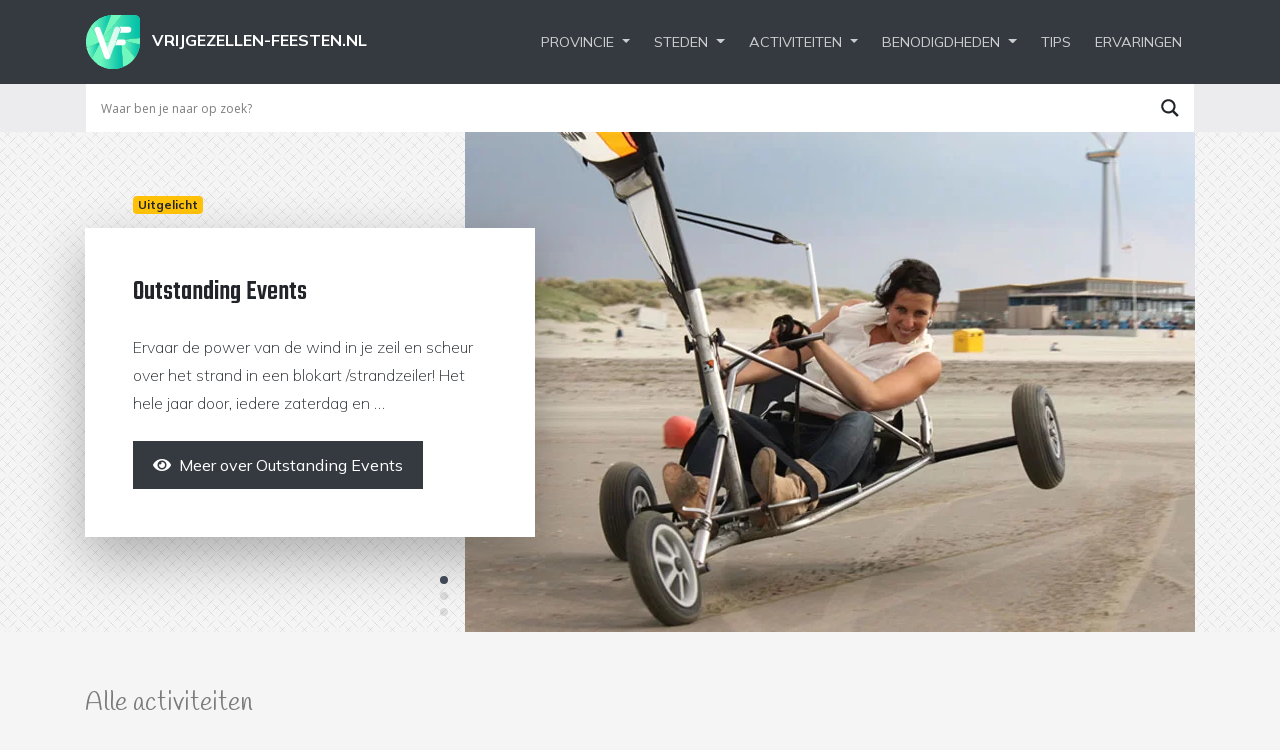

--- FILE ---
content_type: text/html; charset=UTF-8
request_url: https://www.vrijgezellen-feesten.nl/leuke-activiteiten/
body_size: 11983
content:
<!doctype html><html lang="nl-NL"><head><meta charset="utf-8"><meta name="viewport" content="width=device-width, initial-scale=1, shrink-to-fit=no"><meta name="author" content="Delta IT"><link rel='preload' href='https://stackpath.bootstrapcdn.com/bootstrap/4.4.1/css/bootstrap.min.css' as='style' onload="this.onload=null;this.rel='stylesheet'" integrity="sha384-Vkoo8x4CGsO3+Hhxv8T/Q5PaXtkKtu6ug5TOeNV6gBiFeWPGFN9MuhOf23Q9Ifjh" crossorigin="anonymous"> <noscript><link rel="stylesheet" href="https://stackpath.bootstrapcdn.com/bootstrap/4.4.1/css/bootstrap.min.css" integrity="sha384-Vkoo8x4CGsO3+Hhxv8T/Q5PaXtkKtu6ug5TOeNV6gBiFeWPGFN9MuhOf23Q9Ifjh" crossorigin="anonymous"></noscript><link rel='preload' href='https://use.fontawesome.com/releases/v5.15.3/css/all.css' as='style' onload="this.onload=null;this.rel='stylesheet'" integrity="sha384-SZXxX4whJ79/gErwcOYf+zWLeJdY/qpuqC4cAa9rOGUstPomtqpuNWT9wdPEn2fk" crossorigin="anonymous"> <noscript><link rel="stylesheet" href="https://use.fontawesome.com/releases/v5.15.3/css/all.css"></noscript><link rel="preconnect" href="https://fonts.googleapis.com" crossorigin><link href="https://fonts.googleapis.com/css2?family=Handlee&family=Mulish:ital,wght@0,200;0,400;0,700;0,900;1,400&family=Teko:wght@500;700&display=swap" rel="stylesheet"><link rel='preload' href='https://cdn.jsdelivr.net/npm/slick-carousel@1.8.1/slick/slick.min.css' as='style' onload="this.onload=null;this.rel='stylesheet'"> <noscript><link rel="stylesheet" href="https://cdn.jsdelivr.net/npm/slick-carousel@1.8.1/slick/slick.min.css"></noscript><meta name="theme-color" content="#0056b3"><meta name='robots' content='index, follow, max-image-preview:large, max-snippet:-1, max-video-preview:-1' /><link media="all" href="https://www.vrijgezellen-feesten.nl/wp-content/cache/autoptimize/css/autoptimize_635bd46450eac4219027dae958bcd4fc.css" rel="stylesheet"><title>Vrijgezellenfeest activiteiten en ideëen - Vrijgezellen-feesten.nl</title><meta name="description" content="Leuk idee voor je vrijgezellenfeest nodig? Bekijk hier alle activiteiten die we hebben samengesteld voor een geweldig vrijgezellenfeest." /><link rel="canonical" href="https://www.vrijgezellen-feesten.nl/leuke-activiteiten/" /><meta property="og:locale" content="nl_NL" /><meta property="og:type" content="article" /><meta property="og:title" content="Vrijgezellenfeest activiteiten en ideëen - Vrijgezellen-feesten.nl" /><meta property="og:description" content="Leuk idee voor je vrijgezellenfeest nodig? Bekijk hier alle activiteiten die we hebben samengesteld voor een geweldig vrijgezellenfeest." /><meta property="og:url" content="https://www.vrijgezellen-feesten.nl/leuke-activiteiten/" /><meta property="og:site_name" content="Vrijgezellen-feesten.nl" /><meta property="article:publisher" content="https://www.facebook.com/feesttips" /><meta property="article:modified_time" content="2020-08-27T08:08:55+00:00" /><meta name="twitter:card" content="summary_large_image" /><meta name="twitter:site" content="@feesttips" /> <script type="application/ld+json" class="yoast-schema-graph">{"@context":"https://schema.org","@graph":[{"@type":"WebPage","@id":"https://www.vrijgezellen-feesten.nl/leuke-activiteiten/","url":"https://www.vrijgezellen-feesten.nl/leuke-activiteiten/","name":"Vrijgezellenfeest activiteiten en ideëen - Vrijgezellen-feesten.nl","isPartOf":{"@id":"https://www.vrijgezellen-feesten.nl/#website"},"datePublished":"2020-02-05T15:22:40+00:00","dateModified":"2020-08-27T08:08:55+00:00","description":"Leuk idee voor je vrijgezellenfeest nodig? Bekijk hier alle activiteiten die we hebben samengesteld voor een geweldig vrijgezellenfeest.","breadcrumb":{"@id":"https://www.vrijgezellen-feesten.nl/leuke-activiteiten/#breadcrumb"},"inLanguage":"nl-NL","potentialAction":[{"@type":"ReadAction","target":["https://www.vrijgezellen-feesten.nl/leuke-activiteiten/"]}]},{"@type":"BreadcrumbList","@id":"https://www.vrijgezellen-feesten.nl/leuke-activiteiten/#breadcrumb","itemListElement":[{"@type":"ListItem","position":1,"name":"Home","item":"https://www.vrijgezellen-feesten.nl/"},{"@type":"ListItem","position":2,"name":"Alle activiteiten"}]},{"@type":"WebSite","@id":"https://www.vrijgezellen-feesten.nl/#website","url":"https://www.vrijgezellen-feesten.nl/","name":"Vrijgezellen-feesten.nl","description":"","publisher":{"@id":"https://www.vrijgezellen-feesten.nl/#organization"},"potentialAction":[{"@type":"SearchAction","target":{"@type":"EntryPoint","urlTemplate":"https://www.vrijgezellen-feesten.nl/?s={search_term_string}"},"query-input":{"@type":"PropertyValueSpecification","valueRequired":true,"valueName":"search_term_string"}}],"inLanguage":"nl-NL"},{"@type":"Organization","@id":"https://www.vrijgezellen-feesten.nl/#organization","name":"Vrijgezellen-feesten.nl","url":"https://www.vrijgezellen-feesten.nl/","logo":{"@type":"ImageObject","inLanguage":"nl-NL","@id":"https://www.vrijgezellen-feesten.nl/#/schema/logo/image/","url":"https://www.vrijgezellen-feesten.nl/wp-content/uploads/2020/08/favicon.png","contentUrl":"https://www.vrijgezellen-feesten.nl/wp-content/uploads/2020/08/favicon.png","width":512,"height":512,"caption":"Vrijgezellen-feesten.nl"},"image":{"@id":"https://www.vrijgezellen-feesten.nl/#/schema/logo/image/"},"sameAs":["https://www.facebook.com/feesttips","https://x.com/feesttips"]}]}</script> <link rel='dns-prefetch' href='//ajax.googleapis.com' /><link rel="alternate" title="oEmbed (JSON)" type="application/json+oembed" href="https://www.vrijgezellen-feesten.nl/wp-json/oembed/1.0/embed?url=https%3A%2F%2Fwww.vrijgezellen-feesten.nl%2Fleuke-activiteiten%2F" /><link rel="alternate" title="oEmbed (XML)" type="text/xml+oembed" href="https://www.vrijgezellen-feesten.nl/wp-json/oembed/1.0/embed?url=https%3A%2F%2Fwww.vrijgezellen-feesten.nl%2Fleuke-activiteiten%2F&#038;format=xml" /> <script type="text/javascript" src="https://ajax.googleapis.com/ajax/libs/jquery/3.5.1/jquery.min.js" id="jquery-js"></script> <link rel="https://api.w.org/" href="https://www.vrijgezellen-feesten.nl/wp-json/" /><link rel="alternate" title="JSON" type="application/json" href="https://www.vrijgezellen-feesten.nl/wp-json/wp/v2/pages/72" /><link rel="EditURI" type="application/rsd+xml" title="RSD" href="https://www.vrijgezellen-feesten.nl/xmlrpc.php?rsd" /><link rel='shortlink' href='https://www.vrijgezellen-feesten.nl/?p=72' /><link rel="preconnect" href="https://fonts.gstatic.com" crossorigin /><link rel="preload" as="style" href="//fonts.googleapis.com/css?family=Open+Sans&display=swap" /><link rel="stylesheet" href="//fonts.googleapis.com/css?family=Open+Sans&display=swap" media="all" /><link rel="icon" href="https://www.vrijgezellen-feesten.nl/wp-content/uploads/2020/08/cropped-favicon-32x32.png" sizes="32x32" /><link rel="icon" href="https://www.vrijgezellen-feesten.nl/wp-content/uploads/2020/08/cropped-favicon-192x192.png" sizes="192x192" /><link rel="apple-touch-icon" href="https://www.vrijgezellen-feesten.nl/wp-content/uploads/2020/08/cropped-favicon-180x180.png" /><meta name="msapplication-TileImage" content="https://www.vrijgezellen-feesten.nl/wp-content/uploads/2020/08/cropped-favicon-270x270.png" /> <script async src="https://www.googletagmanager.com/gtag/js?id=UA-23625358-1"></script> <script defer>window.dataLayer = window.dataLayer || [];
			  function gtag(){dataLayer.push(arguments);}
			  gtag('js', new Date());

			  gtag('config', 'UA-23625358-1', { 'anonymize_ip': true });</script> </head><body class="wp-singular page-template page-template-template-archive-activiteiten page-template-template-archive-activiteiten-php page page-id-72 wp-theme-deltait"><nav id="nav-main" class="navbar navbar-expand-lg navbar-dark bg-dark"><div class="container px-3"> <a class="navbar-brand" href="https://www.vrijgezellen-feesten.nl"> <img src="https://www.vrijgezellen-feesten.nl/wp-content/uploads/2020/02/logo-temp.svg" class="navbar-brand-icon" alt="Logo" decoding="async" /> <span class="d-none d-md-inline-block">Vrijgezellen-feesten.nl</span> </a> <button class="navbar-toggler collapsed ml-auto" type="button" data-toggle="collapse" data-target="#navbarsExampleDefault" aria-controls="navbarsExampleDefault" aria-expanded="false" aria-label="Toggle navigation"> <span class="navbar-toggler-icon"> <img src="https://www.vrijgezellen-feesten.nl/wp-content/themes/deltait/img/icon-menu-2.svg" alt="" title="" class="menu-open" width="75" height="19" /> <img src="https://www.vrijgezellen-feesten.nl/wp-content/themes/deltait/img/icon-menu-close.svg" alt="" title="" class="menu-close" width="75" height="19" /> </span> </button><div class="collapse navbar-collapse" id="navbarsExampleDefault"><ul id="menu-hoofdmenu" class="navbar-nav ml-auto"><li itemscope="itemscope" itemtype="https://www.schema.org/SiteNavigationElement" id="menu-item-52" class="menu-item menu-item-type-post_type menu-item-object-page menu-item-has-children dropdown menu-item-52 nav-item"><a title="Provincie" href="https://www.vrijgezellen-feesten.nl/provincies/" data-hover="dropdown" aria-haspopup="true" aria-expanded="false" class="dropdown-toggle nav-link" id="menu-item-dropdown-52">Provincie</a><ul class="dropdown-menu" aria-labelledby="menu-item-dropdown-52" role="menu"><li itemscope="itemscope" itemtype="https://www.schema.org/SiteNavigationElement" id="menu-item-58" class="menu-item menu-item-type-taxonomy menu-item-object-locatie menu-item-58 nav-item"><a title="Groningen" href="https://www.vrijgezellen-feesten.nl/welke-omgeving/groningen/" class="dropdown-item">Groningen</a></li><li itemscope="itemscope" itemtype="https://www.schema.org/SiteNavigationElement" id="menu-item-56" class="menu-item menu-item-type-taxonomy menu-item-object-locatie menu-item-56 nav-item"><a title="Friesland" href="https://www.vrijgezellen-feesten.nl/welke-omgeving/friesland/" class="dropdown-item">Friesland</a></li><li itemscope="itemscope" itemtype="https://www.schema.org/SiteNavigationElement" id="menu-item-54" class="menu-item menu-item-type-taxonomy menu-item-object-locatie menu-item-54 nav-item"><a title="Drenthe" href="https://www.vrijgezellen-feesten.nl/welke-omgeving/drenthe/" class="dropdown-item">Drenthe</a></li><li itemscope="itemscope" itemtype="https://www.schema.org/SiteNavigationElement" id="menu-item-62" class="menu-item menu-item-type-taxonomy menu-item-object-locatie menu-item-62 nav-item"><a title="Overijssel" href="https://www.vrijgezellen-feesten.nl/welke-omgeving/overijssel/" class="dropdown-item">Overijssel</a></li><li itemscope="itemscope" itemtype="https://www.schema.org/SiteNavigationElement" id="menu-item-57" class="menu-item menu-item-type-taxonomy menu-item-object-locatie menu-item-57 nav-item"><a title="Gelderland" href="https://www.vrijgezellen-feesten.nl/welke-omgeving/gelderland/" class="dropdown-item">Gelderland</a></li><li itemscope="itemscope" itemtype="https://www.schema.org/SiteNavigationElement" id="menu-item-55" class="menu-item menu-item-type-taxonomy menu-item-object-locatie menu-item-55 nav-item"><a title="Flevoland" href="https://www.vrijgezellen-feesten.nl/welke-omgeving/flevoland/" class="dropdown-item">Flevoland</a></li><li itemscope="itemscope" itemtype="https://www.schema.org/SiteNavigationElement" id="menu-item-61" class="menu-item menu-item-type-taxonomy menu-item-object-locatie menu-item-61 nav-item"><a title="Noord-Holland" href="https://www.vrijgezellen-feesten.nl/welke-omgeving/noord-holland/" class="dropdown-item">Noord-Holland</a></li><li itemscope="itemscope" itemtype="https://www.schema.org/SiteNavigationElement" id="menu-item-65" class="menu-item menu-item-type-taxonomy menu-item-object-locatie menu-item-65 nav-item"><a title="Zuid-Holland" href="https://www.vrijgezellen-feesten.nl/welke-omgeving/zuid-holland/" class="dropdown-item">Zuid-Holland</a></li><li itemscope="itemscope" itemtype="https://www.schema.org/SiteNavigationElement" id="menu-item-63" class="menu-item menu-item-type-taxonomy menu-item-object-locatie menu-item-63 nav-item"><a title="Utrecht" href="https://www.vrijgezellen-feesten.nl/welke-omgeving/utrecht/" class="dropdown-item">Utrecht</a></li><li itemscope="itemscope" itemtype="https://www.schema.org/SiteNavigationElement" id="menu-item-60" class="menu-item menu-item-type-taxonomy menu-item-object-locatie menu-item-60 nav-item"><a title="Noord-Brabant" href="https://www.vrijgezellen-feesten.nl/welke-omgeving/noord-brabant/" class="dropdown-item">Noord-Brabant</a></li><li itemscope="itemscope" itemtype="https://www.schema.org/SiteNavigationElement" id="menu-item-64" class="menu-item menu-item-type-taxonomy menu-item-object-locatie menu-item-64 nav-item"><a title="Zeeland" href="https://www.vrijgezellen-feesten.nl/welke-omgeving/zeeland/" class="dropdown-item">Zeeland</a></li><li itemscope="itemscope" itemtype="https://www.schema.org/SiteNavigationElement" id="menu-item-59" class="menu-item menu-item-type-taxonomy menu-item-object-locatie menu-item-59 nav-item"><a title="Limburg" href="https://www.vrijgezellen-feesten.nl/welke-omgeving/limburg/" class="dropdown-item">Limburg</a></li><li itemscope="itemscope" itemtype="https://www.schema.org/SiteNavigationElement" id="menu-item-1845" class="menu-item menu-item-type-taxonomy menu-item-object-locatie menu-item-1845 nav-item"><a title="België" href="https://www.vrijgezellen-feesten.nl/welke-omgeving/belgie/" class="dropdown-item">België</a></li></ul></li><li itemscope="itemscope" itemtype="https://www.schema.org/SiteNavigationElement" id="menu-item-53" class="menu-item menu-item-type-post_type menu-item-object-page menu-item-has-children dropdown menu-item-53 nav-item"><a title="Steden" href="https://www.vrijgezellen-feesten.nl/steden/" data-hover="dropdown" aria-haspopup="true" aria-expanded="false" class="dropdown-toggle nav-link" id="menu-item-dropdown-53">Steden</a><ul class="dropdown-menu" aria-labelledby="menu-item-dropdown-53" role="menu"><li itemscope="itemscope" itemtype="https://www.schema.org/SiteNavigationElement" id="menu-item-529" class="menu-item menu-item-type-taxonomy menu-item-object-locatie menu-item-529 nav-item"><a title="Almere" href="https://www.vrijgezellen-feesten.nl/welke-omgeving/flevoland/almere/" class="dropdown-item">Almere</a></li><li itemscope="itemscope" itemtype="https://www.schema.org/SiteNavigationElement" id="menu-item-536" class="menu-item menu-item-type-taxonomy menu-item-object-locatie menu-item-536 nav-item"><a title="Amsterdam" href="https://www.vrijgezellen-feesten.nl/welke-omgeving/noord-holland/amsterdam/" class="dropdown-item">Amsterdam</a></li><li itemscope="itemscope" itemtype="https://www.schema.org/SiteNavigationElement" id="menu-item-528" class="menu-item menu-item-type-taxonomy menu-item-object-locatie menu-item-528 nav-item"><a title="Antwerpen" href="https://www.vrijgezellen-feesten.nl/welke-omgeving/belgie/antwerpen/" class="dropdown-item">Antwerpen</a></li><li itemscope="itemscope" itemtype="https://www.schema.org/SiteNavigationElement" id="menu-item-530" class="menu-item menu-item-type-taxonomy menu-item-object-locatie menu-item-530 nav-item"><a title="Arnhem" href="https://www.vrijgezellen-feesten.nl/welke-omgeving/gelderland/arnhem/" class="dropdown-item">Arnhem</a></li><li itemscope="itemscope" itemtype="https://www.schema.org/SiteNavigationElement" id="menu-item-532" class="menu-item menu-item-type-taxonomy menu-item-object-locatie menu-item-532 nav-item"><a title="Den Bosch" href="https://www.vrijgezellen-feesten.nl/welke-omgeving/noord-brabant/den-bosch/" class="dropdown-item">Den Bosch</a></li><li itemscope="itemscope" itemtype="https://www.schema.org/SiteNavigationElement" id="menu-item-538" class="menu-item menu-item-type-taxonomy menu-item-object-locatie menu-item-538 nav-item"><a title="Den Haag" href="https://www.vrijgezellen-feesten.nl/welke-omgeving/zuid-holland/den-haag/" class="dropdown-item">Den Haag</a></li><li itemscope="itemscope" itemtype="https://www.schema.org/SiteNavigationElement" id="menu-item-533" class="menu-item menu-item-type-taxonomy menu-item-object-locatie menu-item-533 nav-item"><a title="Eindhoven" href="https://www.vrijgezellen-feesten.nl/welke-omgeving/noord-brabant/eindhoven/" class="dropdown-item">Eindhoven</a></li><li itemscope="itemscope" itemtype="https://www.schema.org/SiteNavigationElement" id="menu-item-531" class="menu-item menu-item-type-taxonomy menu-item-object-locatie menu-item-531 nav-item"><a title="Maastricht" href="https://www.vrijgezellen-feesten.nl/welke-omgeving/limburg/maastricht/" class="dropdown-item">Maastricht</a></li><li itemscope="itemscope" itemtype="https://www.schema.org/SiteNavigationElement" id="menu-item-2745" class="menu-item menu-item-type-taxonomy menu-item-object-locatie menu-item-2745 nav-item"><a title="Ouddorp" href="https://www.vrijgezellen-feesten.nl/welke-omgeving/zuid-holland/ouddorp/" class="dropdown-item">Ouddorp</a></li><li itemscope="itemscope" itemtype="https://www.schema.org/SiteNavigationElement" id="menu-item-540" class="menu-item menu-item-type-taxonomy menu-item-object-locatie menu-item-540 nav-item"><a title="Rotterdam" href="https://www.vrijgezellen-feesten.nl/welke-omgeving/zuid-holland/rotterdam/" class="dropdown-item">Rotterdam</a></li><li itemscope="itemscope" itemtype="https://www.schema.org/SiteNavigationElement" id="menu-item-535" class="menu-item menu-item-type-taxonomy menu-item-object-locatie menu-item-535 nav-item"><a title="Tilburg" href="https://www.vrijgezellen-feesten.nl/welke-omgeving/noord-brabant/tilburg/" class="dropdown-item">Tilburg</a></li><li itemscope="itemscope" itemtype="https://www.schema.org/SiteNavigationElement" id="menu-item-537" class="menu-item menu-item-type-taxonomy menu-item-object-locatie menu-item-537 nav-item"><a title="Twente" href="https://www.vrijgezellen-feesten.nl/welke-omgeving/overijssel/twente/" class="dropdown-item">Twente</a></li></ul></li><li itemscope="itemscope" itemtype="https://www.schema.org/SiteNavigationElement" id="menu-item-74" class="menu-item menu-item-type-post_type menu-item-object-page current-menu-item page_item page-item-72 current_page_item menu-item-has-children dropdown active menu-item-74 nav-item"><a title="Activiteiten" href="https://www.vrijgezellen-feesten.nl/leuke-activiteiten/" data-hover="dropdown" aria-haspopup="true" aria-expanded="false" class="dropdown-toggle nav-link" id="menu-item-dropdown-74">Activiteiten</a><ul class="dropdown-menu" aria-labelledby="menu-item-dropdown-74" role="menu"><li itemscope="itemscope" itemtype="https://www.schema.org/SiteNavigationElement" id="menu-item-75" class="menu-item menu-item-type-taxonomy menu-item-object-activiteit menu-item-75 nav-item"><a title="Actie &amp; Avontuur" href="https://www.vrijgezellen-feesten.nl/leuke-activiteiten/actie-avontuur/" class="dropdown-item">Actie &amp; Avontuur</a></li><li itemscope="itemscope" itemtype="https://www.schema.org/SiteNavigationElement" id="menu-item-76" class="menu-item menu-item-type-taxonomy menu-item-object-activiteit menu-item-76 nav-item"><a title="Creatief &amp; Kunst" href="https://www.vrijgezellen-feesten.nl/leuke-activiteiten/creatief-kunst/" class="dropdown-item">Creatief &amp; Kunst</a></li><li itemscope="itemscope" itemtype="https://www.schema.org/SiteNavigationElement" id="menu-item-77" class="menu-item menu-item-type-taxonomy menu-item-object-activiteit menu-item-77 nav-item"><a title="Feesten &amp; Fun" href="https://www.vrijgezellen-feesten.nl/leuke-activiteiten/feesten-fun/" class="dropdown-item">Feesten &amp; Fun</a></li><li itemscope="itemscope" itemtype="https://www.schema.org/SiteNavigationElement" id="menu-item-78" class="menu-item menu-item-type-taxonomy menu-item-object-activiteit menu-item-78 nav-item"><a title="Fotoshoot, Videoclip &amp; Lipdub" href="https://www.vrijgezellen-feesten.nl/leuke-activiteiten/fotoshoot-videoclip-lipdub/" class="dropdown-item">Fotoshoot, Videoclip &amp; Lipdub</a></li><li itemscope="itemscope" itemtype="https://www.schema.org/SiteNavigationElement" id="menu-item-79" class="menu-item menu-item-type-taxonomy menu-item-object-activiteit menu-item-79 nav-item"><a title="Gezellig &amp; Smakelijk" href="https://www.vrijgezellen-feesten.nl/leuke-activiteiten/gezellig-smakelijk/" class="dropdown-item">Gezellig &amp; Smakelijk</a></li><li itemscope="itemscope" itemtype="https://www.schema.org/SiteNavigationElement" id="menu-item-81" class="menu-item menu-item-type-taxonomy menu-item-object-activiteit menu-item-81 nav-item"><a title="Ondeugend" href="https://www.vrijgezellen-feesten.nl/leuke-activiteiten/ondeugend/" class="dropdown-item">Ondeugend</a></li><li itemscope="itemscope" itemtype="https://www.schema.org/SiteNavigationElement" id="menu-item-80" class="menu-item menu-item-type-taxonomy menu-item-object-activiteit menu-item-80 nav-item"><a title="Hoog in de lucht" href="https://www.vrijgezellen-feesten.nl/leuke-activiteiten/hoog-in-de-lucht/" class="dropdown-item">Hoog in de lucht</a></li><li itemscope="itemscope" itemtype="https://www.schema.org/SiteNavigationElement" id="menu-item-82" class="menu-item menu-item-type-taxonomy menu-item-object-activiteit menu-item-82 nav-item"><a title="Op het water" href="https://www.vrijgezellen-feesten.nl/leuke-activiteiten/op-het-water/" class="dropdown-item">Op het water</a></li><li itemscope="itemscope" itemtype="https://www.schema.org/SiteNavigationElement" id="menu-item-83" class="menu-item menu-item-type-taxonomy menu-item-object-activiteit menu-item-83 nav-item"><a title="Racen, karten en quads" href="https://www.vrijgezellen-feesten.nl/leuke-activiteiten/racen-karten-en-quads/" class="dropdown-item">Racen, karten en quads</a></li><li itemscope="itemscope" itemtype="https://www.schema.org/SiteNavigationElement" id="menu-item-84" class="menu-item menu-item-type-taxonomy menu-item-object-activiteit menu-item-84 nav-item"><a title="Relaxen &amp; Genieten" href="https://www.vrijgezellen-feesten.nl/leuke-activiteiten/relaxen-genieten/" class="dropdown-item">Relaxen &amp; Genieten</a></li><li itemscope="itemscope" itemtype="https://www.schema.org/SiteNavigationElement" id="menu-item-86" class="menu-item menu-item-type-taxonomy menu-item-object-activiteit menu-item-86 nav-item"><a title="Verkennen &amp; Leerzaam" href="https://www.vrijgezellen-feesten.nl/leuke-activiteiten/verkennen-leerzaam/" class="dropdown-item">Verkennen &amp; Leerzaam</a></li><li itemscope="itemscope" itemtype="https://www.schema.org/SiteNavigationElement" id="menu-item-85" class="menu-item menu-item-type-taxonomy menu-item-object-activiteit menu-item-85 nav-item"><a title="Sportief &amp; Actief" href="https://www.vrijgezellen-feesten.nl/leuke-activiteiten/sportief-actief/" class="dropdown-item">Sportief &amp; Actief</a></li></ul></li><li itemscope="itemscope" itemtype="https://www.schema.org/SiteNavigationElement" id="menu-item-432" class="menu-item menu-item-type-post_type menu-item-object-page menu-item-has-children dropdown menu-item-432 nav-item"><a title="Benodigdheden" href="https://www.vrijgezellen-feesten.nl/benodigdheden/" data-hover="dropdown" aria-haspopup="true" aria-expanded="false" class="dropdown-toggle nav-link" id="menu-item-dropdown-432">Benodigdheden</a><ul class="dropdown-menu" aria-labelledby="menu-item-dropdown-432" role="menu"><li itemscope="itemscope" itemtype="https://www.schema.org/SiteNavigationElement" id="menu-item-437" class="menu-item menu-item-type-taxonomy menu-item-object-benodigdheden menu-item-437 nav-item"><a title="Organisatoren" href="https://www.vrijgezellen-feesten.nl/benodigdheden/organisatoren/" class="dropdown-item">Organisatoren</a></li><li itemscope="itemscope" itemtype="https://www.schema.org/SiteNavigationElement" id="menu-item-436" class="menu-item menu-item-type-taxonomy menu-item-object-benodigdheden menu-item-436 nav-item"><a title="Feestkleding" href="https://www.vrijgezellen-feesten.nl/benodigdheden/feestkleding/" class="dropdown-item">Feestkleding</a></li><li itemscope="itemscope" itemtype="https://www.schema.org/SiteNavigationElement" id="menu-item-435" class="menu-item menu-item-type-taxonomy menu-item-object-benodigdheden menu-item-435 nav-item"><a title="Feestartikelen" href="https://www.vrijgezellen-feesten.nl/benodigdheden/feestartikelen/" class="dropdown-item">Feestartikelen</a></li><li itemscope="itemscope" itemtype="https://www.schema.org/SiteNavigationElement" id="menu-item-433" class="menu-item menu-item-type-taxonomy menu-item-object-benodigdheden menu-item-433 nav-item"><a title="Entertainment" href="https://www.vrijgezellen-feesten.nl/benodigdheden/entertainment/" class="dropdown-item">Entertainment</a></li><li itemscope="itemscope" itemtype="https://www.schema.org/SiteNavigationElement" id="menu-item-434" class="menu-item menu-item-type-taxonomy menu-item-object-benodigdheden menu-item-434 nav-item"><a title="Feest vervoer" href="https://www.vrijgezellen-feesten.nl/benodigdheden/feest-vervoer/" class="dropdown-item">Feest vervoer</a></li></ul></li><li itemscope="itemscope" itemtype="https://www.schema.org/SiteNavigationElement" id="menu-item-1410" class="menu-item menu-item-type-post_type menu-item-object-page menu-item-1410 nav-item"><a title="Tips" href="https://www.vrijgezellen-feesten.nl/tips/" class="nav-link">Tips</a></li><li itemscope="itemscope" itemtype="https://www.schema.org/SiteNavigationElement" id="menu-item-45" class="menu-item menu-item-type-post_type menu-item-object-page menu-item-45 nav-item"><a title="Ervaringen" href="https://www.vrijgezellen-feesten.nl/ervaringen/" class="nav-link">Ervaringen</a></li></ul></div></div></nav><div class="nav-search"><div class="container px-0 px-sm-3"><div class="asl_w_container asl_w_container_1" data-id="1" data-instance="1"><div id='ajaxsearchlite1'
 data-id="1"
 data-instance="1"
 class="asl_w asl_m asl_m_1 asl_m_1_1"><div class="probox"><div class='prosettings' style='display:none;' data-opened=0><div class='innericon'> <svg version="1.1" xmlns="http://www.w3.org/2000/svg" xmlns:xlink="http://www.w3.org/1999/xlink" x="0px" y="0px" width="22" height="22" viewBox="0 0 512 512" enable-background="new 0 0 512 512" xml:space="preserve"> <polygon transform = "rotate(90 256 256)" points="142.332,104.886 197.48,50 402.5,256 197.48,462 142.332,407.113 292.727,256 "/> </svg></div></div><div class='proinput'><form role="search" action='#' autocomplete="off"
 aria-label="Search form"> <input aria-label="Search input"
 type='search' class='orig'
 tabindex="0"
 name='phrase'
 placeholder='Waar ben je naar op zoek?'
 value=''
 autocomplete="off"/> <input aria-label="Search autocomplete input"
 type='text'
 class='autocomplete'
 tabindex="-1"
 name='phrase'
 value=''
 autocomplete="off" disabled/> <input type='submit' value="Start search" style='width:0; height: 0; visibility: hidden;'></form></div> <button class='promagnifier' tabindex="0" aria-label="Search magnifier button"> <span class='innericon' style="display:block;"> <svg version="1.1" xmlns="http://www.w3.org/2000/svg" xmlns:xlink="http://www.w3.org/1999/xlink" x="0px" y="0px" width="22" height="22" viewBox="0 0 512 512" enable-background="new 0 0 512 512" xml:space="preserve"> <path d="M460.355,421.59L353.844,315.078c20.041-27.553,31.885-61.437,31.885-98.037
 C385.729,124.934,310.793,50,218.686,50C126.58,50,51.645,124.934,51.645,217.041c0,92.106,74.936,167.041,167.041,167.041
 c34.912,0,67.352-10.773,94.184-29.158L419.945,462L460.355,421.59z M100.631,217.041c0-65.096,52.959-118.056,118.055-118.056
 c65.098,0,118.057,52.959,118.057,118.056c0,65.096-52.959,118.056-118.057,118.056C153.59,335.097,100.631,282.137,100.631,217.041
 z"/> </svg> </span> </button><div class='proloading'><div class="asl_loader"><div class="asl_loader-inner asl_simple-circle"></div></div></div></div></div><div class='asl_data_container' style="display:none !important;"><div class="asl_init_data wpdreams_asl_data_ct"
 style="display:none !important;"
 id="asl_init_id_1"
 data-asl-id="1"
 data-asl-instance="1"
 data-settings="{&quot;homeurl&quot;:&quot;https:\/\/www.vrijgezellen-feesten.nl\/&quot;,&quot;resultstype&quot;:&quot;vertical&quot;,&quot;resultsposition&quot;:&quot;hover&quot;,&quot;itemscount&quot;:4,&quot;charcount&quot;:0,&quot;highlight&quot;:false,&quot;highlightWholewords&quot;:true,&quot;singleHighlight&quot;:false,&quot;scrollToResults&quot;:{&quot;enabled&quot;:false,&quot;offset&quot;:0},&quot;resultareaclickable&quot;:1,&quot;autocomplete&quot;:{&quot;enabled&quot;:false,&quot;lang&quot;:&quot;nl&quot;,&quot;trigger_charcount&quot;:0},&quot;mobile&quot;:{&quot;menu_selector&quot;:&quot;#menu-toggle&quot;},&quot;trigger&quot;:{&quot;click&quot;:&quot;results_page&quot;,&quot;click_location&quot;:&quot;same&quot;,&quot;update_href&quot;:false,&quot;return&quot;:&quot;results_page&quot;,&quot;return_location&quot;:&quot;same&quot;,&quot;facet&quot;:true,&quot;type&quot;:true,&quot;redirect_url&quot;:&quot;?s={phrase}&quot;,&quot;delay&quot;:300},&quot;animations&quot;:{&quot;pc&quot;:{&quot;settings&quot;:{&quot;anim&quot;:&quot;fadedrop&quot;,&quot;dur&quot;:300},&quot;results&quot;:{&quot;anim&quot;:&quot;fadedrop&quot;,&quot;dur&quot;:300},&quot;items&quot;:&quot;voidanim&quot;},&quot;mob&quot;:{&quot;settings&quot;:{&quot;anim&quot;:&quot;fadedrop&quot;,&quot;dur&quot;:300},&quot;results&quot;:{&quot;anim&quot;:&quot;fadedrop&quot;,&quot;dur&quot;:300},&quot;items&quot;:&quot;voidanim&quot;}},&quot;autop&quot;:{&quot;state&quot;:true,&quot;phrase&quot;:&quot;&quot;,&quot;count&quot;:&quot;1&quot;},&quot;resPage&quot;:{&quot;useAjax&quot;:false,&quot;selector&quot;:&quot;#main&quot;,&quot;trigger_type&quot;:true,&quot;trigger_facet&quot;:true,&quot;trigger_magnifier&quot;:false,&quot;trigger_return&quot;:false},&quot;resultsSnapTo&quot;:&quot;left&quot;,&quot;results&quot;:{&quot;width&quot;:&quot;auto&quot;,&quot;width_tablet&quot;:&quot;auto&quot;,&quot;width_phone&quot;:&quot;auto&quot;},&quot;settingsimagepos&quot;:&quot;right&quot;,&quot;closeOnDocClick&quot;:true,&quot;overridewpdefault&quot;:false,&quot;override_method&quot;:&quot;get&quot;}"></div><div id="asl_hidden_data"> <svg style="position:absolute" height="0" width="0"> <filter id="aslblur"> <feGaussianBlur in="SourceGraphic" stdDeviation="4"/> </filter> </svg> <svg style="position:absolute" height="0" width="0"> <filter id="no_aslblur"></filter> </svg></div></div><div id='ajaxsearchliteres1'
 class='vertical wpdreams_asl_results asl_w asl_r asl_r_1 asl_r_1_1'><div class="results"><div class="resdrg"></div></div><p class='showmore'> <span>Meer resultaten...</span></p></div><div id='__original__ajaxsearchlitesettings1'
 data-id="1"
 class="searchsettings wpdreams_asl_settings asl_w asl_s asl_s_1"><form name='options'
 aria-label="Search settings form"
 autocomplete = 'off'> <input type="hidden" name="filters_changed" style="display:none;" value="0"> <input type="hidden" name="filters_initial" style="display:none;" value="1"><div class="asl_option_inner hiddend"> <input type='hidden' name='qtranslate_lang' id='qtranslate_lang'
 value='0'/></div><fieldset class="asl_sett_scroll"><legend style="display: none;">Generic selectors</legend><div class="asl_option" tabindex="0"><div class="asl_option_inner"> <input type="checkbox" value="exact"
 aria-label="Exact matches only"
 name="asl_gen[]" /><div class="asl_option_checkbox"></div></div><div class="asl_option_label"> Exact matches only</div></div><div class="asl_option" tabindex="0"><div class="asl_option_inner"> <input type="checkbox" value="title"
 aria-label="Search in title"
 name="asl_gen[]"  checked="checked"/><div class="asl_option_checkbox"></div></div><div class="asl_option_label"> Search in title</div></div><div class="asl_option" tabindex="0"><div class="asl_option_inner"> <input type="checkbox" value="content"
 aria-label="Search in content"
 name="asl_gen[]"  checked="checked"/><div class="asl_option_checkbox"></div></div><div class="asl_option_label"> Search in content</div></div><div class="asl_option_inner hiddend"> <input type="checkbox" value="excerpt"
 aria-label="Search in excerpt"
 name="asl_gen[]"  checked="checked"/><div class="asl_option_checkbox"></div></div></fieldset><fieldset class="asl_sett_scroll"><legend style="display: none;">Post Type Selectors</legend><div class="asl_option_inner hiddend"> <input type="checkbox" value="vermelding"
 aria-label="Hidden option, ignore please"
 name="customset[]" checked="checked"/></div></fieldset></form></div></div></div></div><header><div class="slider-header"><div class="slider"><div class="slide-item"><div class="container"><div class="row"><div class="col-lg-8 col-xl-8 order-lg-2"> <img width="730" height="500" src="https://www.vrijgezellen-feesten.nl/wp-content/uploads/2020/02/outstanding-events.jpg" class="img-fluid" alt="outstanding-events" loading="eager" decoding="async" fetchpriority="high" srcset="https://www.vrijgezellen-feesten.nl/wp-content/uploads/2020/02/outstanding-events.jpg 730w, https://www.vrijgezellen-feesten.nl/wp-content/uploads/2020/02/outstanding-events-300x205.jpg 300w" sizes="(max-width: 730px) 100vw, 730px" /></div><div class="col-lg-4 col-xl-4 order-lg-1 my-auto"><div class="header-overlay"> <span class="badge badge-warning mb-3">Uitgelicht</span> <span class="h3 d-block mb-2 mb-lg-4">Outstanding Events</span><p>Ervaar de power van de wind in je zeil en scheur over het strand in een blokart /strandzeiler! Het hele jaar door, iedere zaterdag en &#8230;</p> <a href="https://www.vrijgezellen-feesten.nl/info/outstanding-events/" title="" class="btn btn-dark btn-slider" aria-label="Meer over Outstanding Events"> <span class="d-none d-sm-block"><i class="fas fa-eye mr-2"></i>Meer over Outstanding Events</span> <span class="d-block d-sm-none"><i class="fas fa-arrow-right"></i></span> </a></div></div></div></div></div><div class="slide-item"><div class="container"><div class="row"><div class="col-lg-8 order-lg-2"> <img width="2492" height="1707" src="https://www.vrijgezellen-feesten.nl/wp-content/uploads/2020/02/architecture-carpet-chair-comfort-276534-scaled-aspect-ratio-730x500-1.jpg" class="img-fluid" alt="" decoding="async" srcset="https://www.vrijgezellen-feesten.nl/wp-content/uploads/2020/02/architecture-carpet-chair-comfort-276534-scaled-aspect-ratio-730x500-1.jpg 2492w, https://www.vrijgezellen-feesten.nl/wp-content/uploads/2020/02/architecture-carpet-chair-comfort-276534-scaled-aspect-ratio-730x500-1-300x205.jpg 300w, https://www.vrijgezellen-feesten.nl/wp-content/uploads/2020/02/architecture-carpet-chair-comfort-276534-scaled-aspect-ratio-730x500-1-1024x701.jpg 1024w, https://www.vrijgezellen-feesten.nl/wp-content/uploads/2020/02/architecture-carpet-chair-comfort-276534-scaled-aspect-ratio-730x500-1-768x526.jpg 768w, https://www.vrijgezellen-feesten.nl/wp-content/uploads/2020/02/architecture-carpet-chair-comfort-276534-scaled-aspect-ratio-730x500-1-1536x1052.jpg 1536w, https://www.vrijgezellen-feesten.nl/wp-content/uploads/2020/02/architecture-carpet-chair-comfort-276534-scaled-aspect-ratio-730x500-1-2048x1403.jpg 2048w" sizes="(max-width: 2492px) 100vw, 2492px" /></div><div class="col-lg-4 order-lg-1 my-auto"><div class="header-overlay"> <span class="h3 d-block mb-2 mb-lg-4">Relaxen &amp; Genieten</span><p></p> <a href="https://www.vrijgezellen-feesten.nl/leuke-activiteiten/relaxen-genieten/" title="" class="btn btn-dark btn-slider" aria-label="Lees meer"> <span class="d-none d-sm-inline-block">Lees meer</span><i class="fas fa-arrow-right ml-sm-3"></i> </a></div></div></div></div></div><div class="slide-item"><div class="container"><div class="row"><div class="col-lg-8 order-lg-2"> <img width="2490" height="1706" src="https://www.vrijgezellen-feesten.nl/wp-content/uploads/2020/02/black-dodge-challenger-coupe-3311574-scaled-aspect-ratio-730x500-1.jpg" class="img-fluid" alt="" decoding="async" srcset="https://www.vrijgezellen-feesten.nl/wp-content/uploads/2020/02/black-dodge-challenger-coupe-3311574-scaled-aspect-ratio-730x500-1.jpg 2490w, https://www.vrijgezellen-feesten.nl/wp-content/uploads/2020/02/black-dodge-challenger-coupe-3311574-scaled-aspect-ratio-730x500-1-300x206.jpg 300w, https://www.vrijgezellen-feesten.nl/wp-content/uploads/2020/02/black-dodge-challenger-coupe-3311574-scaled-aspect-ratio-730x500-1-1024x702.jpg 1024w, https://www.vrijgezellen-feesten.nl/wp-content/uploads/2020/02/black-dodge-challenger-coupe-3311574-scaled-aspect-ratio-730x500-1-768x526.jpg 768w, https://www.vrijgezellen-feesten.nl/wp-content/uploads/2020/02/black-dodge-challenger-coupe-3311574-scaled-aspect-ratio-730x500-1-1536x1052.jpg 1536w, https://www.vrijgezellen-feesten.nl/wp-content/uploads/2020/02/black-dodge-challenger-coupe-3311574-scaled-aspect-ratio-730x500-1-2048x1403.jpg 2048w" sizes="(max-width: 2490px) 100vw, 2490px" /></div><div class="col-lg-4 order-lg-1 my-auto"><div class="header-overlay"> <span class="h3 d-block mb-2 mb-lg-4">Racen, karten en quads</span><p></p> <a href="https://www.vrijgezellen-feesten.nl/leuke-activiteiten/racen-karten-en-quads/" title="" class="btn btn-dark btn-slider" aria-label="Lees meer"> <span class="d-none d-sm-inline-block">Lees meer</span><i class="fas fa-arrow-right ml-sm-3"></i> </a></div></div></div></div></div></div><div class="container"><div class="row"><div class="col-md-4 text-right"><div class="slick-custom-dots"></div></div></div></div></div></header><div class="container pt-5 pb-4"><main> <span class="subtitle d-block">Alle activiteiten</span><h1>Leuke en originele vrijgezellenfeest ideeën</h1><main></main></main><section id="content"><div class="row mt-5"><div class="col-md-6 col-lg-4 mb-4"><article class="h-100"> <a href="https://www.vrijgezellen-feesten.nl/info/paaldansclub-de-nacht/" title="" class="d-block h-100"><div class="position-relative"> <img width="730" height="500" src="https://www.vrijgezellen-feesten.nl/wp-content/uploads/2020/08/paaldansclub-de-nacht.jpg" class="img-fluid" alt="paaldansclub-de-nacht" decoding="async" loading="lazy" srcset="https://www.vrijgezellen-feesten.nl/wp-content/uploads/2020/08/paaldansclub-de-nacht.jpg 730w, https://www.vrijgezellen-feesten.nl/wp-content/uploads/2020/08/paaldansclub-de-nacht-300x205.jpg 300w" sizes="auto, (max-width: 730px) 100vw, 730px" /><div class="badge-wrapper mx-4"> <span class="badge badge-light mr-1">Noord-Brabant</span></div></div><div class="p-4"><h2 class="mb-2">Paaldansclub De Nacht</h2><p>Dé aangewezen plaats voor vrijgezellen om hun vrijgezellenfeest tot een onvergetelijk moment te maken. De dames zullen jou en je gezelschap op een spannende manier &#8230;</p> <span class="d-block"><i class="fas fa-arrow-right"></i></span></div> </a></article></div><div class="col-md-6 col-lg-4 mb-4"><article class="h-100"> <a href="https://www.vrijgezellen-feesten.nl/info/workshop-twerken/" title="" class="d-block h-100"><div class="position-relative"> <img width="730" height="500" src="https://www.vrijgezellen-feesten.nl/wp-content/uploads/2020/08/workshop-twerken.jpg" class="img-fluid" alt="workshop-twerken" decoding="async" loading="lazy" srcset="https://www.vrijgezellen-feesten.nl/wp-content/uploads/2020/08/workshop-twerken.jpg 730w, https://www.vrijgezellen-feesten.nl/wp-content/uploads/2020/08/workshop-twerken-300x205.jpg 300w" sizes="auto, (max-width: 730px) 100vw, 730px" /><div class="badge-wrapper mx-4"> <span class="badge badge-light mr-1">Noord-Holland</span></div></div><div class="p-4"><h2 class="mb-2">Workshop Twerken</h2><p>Een vrijgezellenfeest is dé gelegenheid om te leren twerken als een queen! Laat je billen schudden en leer een leuke routine zodat jullie de dansvloer &#8230;</p> <span class="d-block"><i class="fas fa-arrow-right"></i></span></div> </a></article></div><div class="col-md-6 col-lg-4 mb-4"><article class="h-100"> <a href="https://www.vrijgezellen-feesten.nl/info/outstanding-events/" title="" class="d-block h-100"><div class="position-relative"> <img width="730" height="500" src="https://www.vrijgezellen-feesten.nl/wp-content/uploads/2020/02/outstanding-events.jpg" class="img-fluid" alt="outstanding-events" decoding="async" loading="lazy" srcset="https://www.vrijgezellen-feesten.nl/wp-content/uploads/2020/02/outstanding-events.jpg 730w, https://www.vrijgezellen-feesten.nl/wp-content/uploads/2020/02/outstanding-events-300x205.jpg 300w" sizes="auto, (max-width: 730px) 100vw, 730px" /><div class="badge-wrapper mx-4"> <span class="badge badge-light mr-1">Noord-Holland</span></div></div><div class="p-4"><h2 class="mb-2">Outstanding Events</h2><p>Ervaar de power van de wind in je zeil en scheur over het strand in een blokart /strandzeiler! Het hele jaar door, iedere zaterdag en &#8230;</p> <span class="d-block"><i class="fas fa-arrow-right"></i></span></div> </a></article></div><div class="col-md-6 col-lg-4 mb-4"><article class="h-100"> <a href="https://www.vrijgezellen-feesten.nl/info/silverstone-partycenter/" title="" class="d-block h-100"><div class="position-relative"> <img width="1402" height="960" src="https://www.vrijgezellen-feesten.nl/wp-content/uploads/2020/02/Banner-bowlen-groot-aspect-ratio-730x500-1.jpg" class="img-fluid" alt="" decoding="async" loading="lazy" srcset="https://www.vrijgezellen-feesten.nl/wp-content/uploads/2020/02/Banner-bowlen-groot-aspect-ratio-730x500-1.jpg 1402w, https://www.vrijgezellen-feesten.nl/wp-content/uploads/2020/02/Banner-bowlen-groot-aspect-ratio-730x500-1-300x205.jpg 300w, https://www.vrijgezellen-feesten.nl/wp-content/uploads/2020/02/Banner-bowlen-groot-aspect-ratio-730x500-1-1024x701.jpg 1024w, https://www.vrijgezellen-feesten.nl/wp-content/uploads/2020/02/Banner-bowlen-groot-aspect-ratio-730x500-1-768x526.jpg 768w" sizes="auto, (max-width: 1402px) 100vw, 1402px" /><div class="badge-wrapper mx-4"> <span class="badge badge-light mr-1">Noord-Holland</span></div></div><div class="p-4"><h2 class="mb-2">Silverstone Partycenter</h2><p>Gaat een van uw vrienden binnenkort trouwen en bent u op zoek naar de ultieme locatie voor een geslaagd en onvergetelijk vrijgezellenfeest? Bij ons kunt &#8230;</p> <span class="d-block"><i class="fas fa-arrow-right"></i></span></div> </a></article></div><div class="col-md-6 col-lg-4 mb-4"><article class="h-100"> <a href="https://www.vrijgezellen-feesten.nl/info/ski-wakecenter-in-plane/" title="" class="d-block h-100"><div class="position-relative"> <img width="730" height="500" src="https://www.vrijgezellen-feesten.nl/wp-content/uploads/2020/08/inplane.jpg" class="img-fluid" alt="inplane" decoding="async" loading="lazy" srcset="https://www.vrijgezellen-feesten.nl/wp-content/uploads/2020/08/inplane.jpg 730w, https://www.vrijgezellen-feesten.nl/wp-content/uploads/2020/08/inplane-300x205.jpg 300w" sizes="auto, (max-width: 730px) 100vw, 730px" /><div class="badge-wrapper mx-4"> <span class="badge badge-light mr-1">Noord-Brabant</span></div></div><div class="p-4"><h2 class="mb-2">Ski &#038; Wakecenter In Plane</h2><p>Parasailen, Wakeboarden, Waterskiën, Bandvaren, Suppen, Sloepvaren, Kanoën. Alles voor een feestje op MAAT!</p> <span class="d-block"><i class="fas fa-arrow-right"></i></span></div> </a></article></div><div class="col-md-6 col-lg-4 mb-4"><article class="h-100"> <a href="https://www.vrijgezellen-feesten.nl/info/workshop-goochelen/" title="" class="d-block h-100"><div class="position-relative"> <img width="730" height="500" src="https://www.vrijgezellen-feesten.nl/wp-content/uploads/2020/08/rich-magic-workshop-goochelen.jpg" class="img-fluid" alt="rich-magic-workshop-goochelen" decoding="async" loading="lazy" srcset="https://www.vrijgezellen-feesten.nl/wp-content/uploads/2020/08/rich-magic-workshop-goochelen.jpg 730w, https://www.vrijgezellen-feesten.nl/wp-content/uploads/2020/08/rich-magic-workshop-goochelen-300x205.jpg 300w" sizes="auto, (max-width: 730px) 100vw, 730px" /><div class="badge-wrapper mx-4"> <span class="badge badge-light mr-1">Limburg</span><span class="badge badge-light mr-1">Noord-Brabant</span><span class="badge badge-light mr-1">Zeeland</span></div></div><div class="p-4"><h2 class="mb-2">Workshop Goochelen</h2><p>Beleef een gezellige en ludieke middag met een workshop goochelen van Goochelaar Rich Magic.</p> <span class="d-block"><i class="fas fa-arrow-right"></i></span></div> </a></article></div><div class="col-md-6 col-lg-4 mb-4"><article class="h-100"> <a href="https://www.vrijgezellen-feesten.nl/info/strandpaviljoen-twins/" title="" class="d-block h-100"><div class="position-relative"> <img width="730" height="500" src="https://www.vrijgezellen-feesten.nl/wp-content/uploads/2020/08/strandpaviljoen-twins.jpg" class="img-fluid" alt="strandpaviljoen-twins" decoding="async" loading="lazy" srcset="https://www.vrijgezellen-feesten.nl/wp-content/uploads/2020/08/strandpaviljoen-twins.jpg 730w, https://www.vrijgezellen-feesten.nl/wp-content/uploads/2020/08/strandpaviljoen-twins-300x205.jpg 300w" sizes="auto, (max-width: 730px) 100vw, 730px" /><div class="badge-wrapper mx-4"> <span class="badge badge-light mr-1">Zuid-Holland</span></div></div><div class="p-4"><h2 class="mb-2">Strandpaviljoen Twins</h2><p>Strandpaviljoen Twins ligt aan de boulevard van Scheveningen. Een perfecte sfeervolle locatie voor een geslaagd vrijgezellenfeest.</p> <span class="d-block"><i class="fas fa-arrow-right"></i></span></div> </a></article></div><div class="col-md-6 col-lg-4 mb-4"><article class="h-100"> <a href="https://www.vrijgezellen-feesten.nl/info/gezellige-kookworkshops/" title="" class="d-block h-100"><div class="position-relative"> <img width="730" height="500" src="https://www.vrijgezellen-feesten.nl/wp-content/uploads/2020/08/casserole-kookworkshops.jpg" class="img-fluid" alt="casserole-kookworkshops" decoding="async" loading="lazy" srcset="https://www.vrijgezellen-feesten.nl/wp-content/uploads/2020/08/casserole-kookworkshops.jpg 730w, https://www.vrijgezellen-feesten.nl/wp-content/uploads/2020/08/casserole-kookworkshops-300x205.jpg 300w" sizes="auto, (max-width: 730px) 100vw, 730px" /><div class="badge-wrapper mx-4"> <span class="badge badge-light mr-1">Noord-Brabant</span></div></div><div class="p-4"><h2 class="mb-2">Gezellige Kookworkshops</h2><p>Culinaire kookworkshops voor grote en kleine gezelschappen. De workshopslocaties bevinden zich in Eindhoven, Veghel en SInt-Oedenrode.</p> <span class="d-block"><i class="fas fa-arrow-right"></i></span></div> </a></article></div><div class="col-md-6 col-lg-4 mb-4"><article class="h-100"> <a href="https://www.vrijgezellen-feesten.nl/info/betuwsch-badhuys/" title="" class="d-block h-100"><div class="position-relative"> <img width="730" height="500" src="https://www.vrijgezellen-feesten.nl/wp-content/uploads/2020/08/betuwsch-badhuys.jpg" class="img-fluid" alt="betuwsch badhuys" decoding="async" loading="lazy" srcset="https://www.vrijgezellen-feesten.nl/wp-content/uploads/2020/08/betuwsch-badhuys.jpg 730w, https://www.vrijgezellen-feesten.nl/wp-content/uploads/2020/08/betuwsch-badhuys-300x205.jpg 300w" sizes="auto, (max-width: 730px) 100vw, 730px" /><div class="badge-wrapper mx-4"> <span class="badge badge-light mr-1">Gelderland</span><span class="badge badge-light mr-1">Utrecht</span></div></div><div class="p-4"><h2 class="mb-2">Betuwsch Badhuys</h2><p>Een heerlijke dag in jullie privé wellnessboerderij.. zo verras je de vrijgezel vast en zeker! Dit is echt hét vrijgezellenfeestje voor vrouwen die houden van &#8230;</p> <span class="d-block"><i class="fas fa-arrow-right"></i></span></div> </a></article></div><div class="col-md-6 col-lg-4 mb-4"><article class="h-100"> <a href="https://www.vrijgezellen-feesten.nl/info/huur-jouw-photobooth/" title="" class="d-block h-100"><div class="position-relative"> <img width="730" height="500" src="https://www.vrijgezellen-feesten.nl/wp-content/uploads/2024/12/photo-booth-huren-voor-feestje-aspect-ratio-730-500.jpg" class="img-fluid" alt="" decoding="async" loading="lazy" srcset="https://www.vrijgezellen-feesten.nl/wp-content/uploads/2024/12/photo-booth-huren-voor-feestje-aspect-ratio-730-500.jpg 730w, https://www.vrijgezellen-feesten.nl/wp-content/uploads/2024/12/photo-booth-huren-voor-feestje-aspect-ratio-730-500-300x205.jpg 300w" sizes="auto, (max-width: 730px) 100vw, 730px" /><div class="badge-wrapper mx-4"> <span class="badge badge-light mr-1">Noord-Holland</span><span class="badge badge-light mr-1">Utrecht</span><span class="badge badge-light mr-1">Zuid-Holland</span></div></div><div class="p-4"><h2 class="mb-2">Huur jouw photobooth</h2><p>Direct een photobooth huren? voor jou feestje, bedrijfsbijeenkomst of ander evenement? Maak van je gelegenheid een onvergetelijke ervaring met onze Photobooths en 360 booths. Neem &#8230;</p> <span class="d-block"><i class="fas fa-arrow-right"></i></span></div> </a></article></div><div class="col-md-6 col-lg-4 mb-4"><article class="h-100"> <a href="https://www.vrijgezellen-feesten.nl/info/full-house-drive-in-casinos/" title="" class="d-block h-100"><div class="position-relative"> <img width="730" height="500" src="https://www.vrijgezellen-feesten.nl/wp-content/uploads/2020/08/full-house-drive-in-casinos.jpg" class="img-fluid" alt="full-house-drive-in-casinos" decoding="async" loading="lazy" srcset="https://www.vrijgezellen-feesten.nl/wp-content/uploads/2020/08/full-house-drive-in-casinos.jpg 730w, https://www.vrijgezellen-feesten.nl/wp-content/uploads/2020/08/full-house-drive-in-casinos-300x205.jpg 300w" sizes="auto, (max-width: 730px) 100vw, 730px" /><div class="badge-wrapper mx-4"> <span class="badge badge-light mr-1">Overijssel</span></div></div><div class="p-4"><h2 class="mb-2">Full House Drive-in Casino’s</h2><p>Wij verhuren Roulette, Blackjack en Pokertafels inclusief croupier die het spel uitlegt en begeleidt.</p> <span class="d-block"><i class="fas fa-arrow-right"></i></span></div> </a></article></div><div class="col-md-6 col-lg-4 mb-4"><article class="h-100"> <a href="https://www.vrijgezellen-feesten.nl/info/creatieve-workshops/" title="" class="d-block h-100"><div class="position-relative"> <img width="730" height="500" src="https://www.vrijgezellen-feesten.nl/wp-content/uploads/2020/08/casserole-creatieve-workshops.png" class="img-fluid" alt="casserole-creatieve-workshops" decoding="async" loading="lazy" srcset="https://www.vrijgezellen-feesten.nl/wp-content/uploads/2020/08/casserole-creatieve-workshops.png 730w, https://www.vrijgezellen-feesten.nl/wp-content/uploads/2020/08/casserole-creatieve-workshops-300x205.png 300w" sizes="auto, (max-width: 730px) 100vw, 730px" /><div class="badge-wrapper mx-4"> <span class="badge badge-light mr-1">Noord-Brabant</span></div></div><div class="p-4"><h2 class="mb-2">Creatieve workshops</h2><p>Bij La Casserole organiseren wij gezellige creatieve workshops op mooie locaties in Brabant.</p> <span class="d-block"><i class="fas fa-arrow-right"></i></span></div> </a></article></div><div class="col-md-6 col-lg-4 mb-4"><article class="h-100"> <a href="https://www.vrijgezellen-feesten.nl/info/de-ceremoniemeester/" title="" class="d-block h-100"><div class="position-relative"> <img width="730" height="500" src="https://www.vrijgezellen-feesten.nl/wp-content/uploads/2020/08/ceremoniemeester.jpg" class="img-fluid" alt="ceremoniemeester" decoding="async" loading="lazy" srcset="https://www.vrijgezellen-feesten.nl/wp-content/uploads/2020/08/ceremoniemeester.jpg 730w, https://www.vrijgezellen-feesten.nl/wp-content/uploads/2020/08/ceremoniemeester-300x205.jpg 300w" sizes="auto, (max-width: 730px) 100vw, 730px" /><div class="badge-wrapper mx-4"> <span class="badge badge-light mr-1">Noord-Holland</span><span class="badge badge-light mr-1">Utrecht</span><span class="badge badge-light mr-1">Zuid-Holland</span></div></div><div class="p-4"><h2 class="mb-2">De Ceremoniemeester</h2><p>De vier kernwaarden van ons evenementenbureau: persoonlijk, creatief, betrouwbaar en onafhankelijk.</p> <span class="d-block"><i class="fas fa-arrow-right"></i></span></div> </a></article></div><div class="col-md-6 col-lg-4 mb-4"><article class="h-100"> <a href="https://www.vrijgezellen-feesten.nl/info/vuurspugen/" title="" class="d-block h-100"><div class="position-relative"> <img width="730" height="500" src="https://www.vrijgezellen-feesten.nl/wp-content/uploads/2020/08/vuurspugen-rooie-sok.jpg" class="img-fluid" alt="vuurspugen-rooie-sok" decoding="async" loading="lazy" srcset="https://www.vrijgezellen-feesten.nl/wp-content/uploads/2020/08/vuurspugen-rooie-sok.jpg 730w, https://www.vrijgezellen-feesten.nl/wp-content/uploads/2020/08/vuurspugen-rooie-sok-300x205.jpg 300w" sizes="auto, (max-width: 730px) 100vw, 730px" /><div class="badge-wrapper mx-4"> <span class="badge badge-light mr-1">Noord-Brabant</span></div></div><div class="p-4"><h2 class="mb-2">Vuurspugen</h2><p>Zoek je een spannende activiteit voor het vrijgezellenfeest? Ga dan een (veilige) workshops vuurspugen doen!</p> <span class="d-block"><i class="fas fa-arrow-right"></i></span></div> </a></article></div><div class="col-md-6 col-lg-4 mb-4"><article class="h-100"> <a href="https://www.vrijgezellen-feesten.nl/info/choco-loca/" title="" class="d-block h-100"><div class="position-relative"> <img width="240" height="164" src="https://www.vrijgezellen-feesten.nl/wp-content/uploads/2025/02/Chocoloca-aspect-ratio-730-500.jpg" class="img-fluid" alt="" decoding="async" loading="lazy" /><div class="badge-wrapper mx-4"> <span class="badge badge-light mr-1">Noord-Brabant</span></div></div><div class="p-4"><h2 class="mb-2">Choco Loca</h2><p>Hilarische vrijgezellenfeesten al vanaf 2 personen! Kleine groepen zijn om 11:00 welkom om een workshop te doen, op zondag beginnen deze om 12:00. Kijk even &#8230;</p> <span class="d-block"><i class="fas fa-arrow-right"></i></span></div> </a></article></div><div class="col-md-6 col-lg-4 mb-4"><article class="h-100"> <a href="https://www.vrijgezellen-feesten.nl/info/vrijgezellenweekend-in-praag/" title="" class="d-block h-100"><div class="position-relative"> <img width="730" height="500" src="https://www.vrijgezellen-feesten.nl/wp-content/uploads/2025/09/Stagreisen-aspect-ratio-730-500.jpg" class="img-fluid" alt="" decoding="async" loading="lazy" srcset="https://www.vrijgezellen-feesten.nl/wp-content/uploads/2025/09/Stagreisen-aspect-ratio-730-500.jpg 730w, https://www.vrijgezellen-feesten.nl/wp-content/uploads/2025/09/Stagreisen-aspect-ratio-730-500-300x205.jpg 300w" sizes="auto, (max-width: 730px) 100vw, 730px" /><div class="badge-wrapper mx-4"> <span class="badge badge-light mr-1">Praag</span></div></div><div class="p-4"><h2 class="mb-2">Vrijgezellenweekend in Praag</h2><p>De laatste dagen van vrijheid van je beste vriend(in) vragen om een legendarisch feest. Maar waar begin je? Daarom ben je bij ons aan het &#8230;</p> <span class="d-block"><i class="fas fa-arrow-right"></i></span></div> </a></article></div><div class="col-md-6 col-lg-4 mb-4"><article class="h-100"> <a href="https://www.vrijgezellen-feesten.nl/info/apres-ski-feesten/" title="" class="d-block h-100"><div class="position-relative"> <img width="2474" height="1695" src="https://www.vrijgezellen-feesten.nl/wp-content/uploads/2020/02/person-wearing-mask-holding-cocktail-shaker-1230397-scaled-aspect-ratio-730x500-1.jpg" class="img-fluid" alt="" decoding="async" loading="lazy" srcset="https://www.vrijgezellen-feesten.nl/wp-content/uploads/2020/02/person-wearing-mask-holding-cocktail-shaker-1230397-scaled-aspect-ratio-730x500-1.jpg 2474w, https://www.vrijgezellen-feesten.nl/wp-content/uploads/2020/02/person-wearing-mask-holding-cocktail-shaker-1230397-scaled-aspect-ratio-730x500-1-300x206.jpg 300w, https://www.vrijgezellen-feesten.nl/wp-content/uploads/2020/02/person-wearing-mask-holding-cocktail-shaker-1230397-scaled-aspect-ratio-730x500-1-1024x702.jpg 1024w, https://www.vrijgezellen-feesten.nl/wp-content/uploads/2020/02/person-wearing-mask-holding-cocktail-shaker-1230397-scaled-aspect-ratio-730x500-1-768x526.jpg 768w, https://www.vrijgezellen-feesten.nl/wp-content/uploads/2020/02/person-wearing-mask-holding-cocktail-shaker-1230397-scaled-aspect-ratio-730x500-1-1536x1052.jpg 1536w, https://www.vrijgezellen-feesten.nl/wp-content/uploads/2020/02/person-wearing-mask-holding-cocktail-shaker-1230397-scaled-aspect-ratio-730x500-1-2048x1403.jpg 2048w" sizes="auto, (max-width: 2474px) 100vw, 2474px" /><div class="badge-wrapper mx-4"> <span class="badge badge-light mr-1">Noord-Brabant</span></div></div><div class="p-4"><h2 class="mb-2">Après Ski Feesten</h2><p>Organiseer een gezellig Apres Ski vrijgezellenfeest in onze sfeervolle Apres Skikelder.</p> <span class="d-block"><i class="fas fa-arrow-right"></i></span></div> </a></article></div><div class="col-md-6 col-lg-4 mb-4"><article class="h-100"> <a href="https://www.vrijgezellen-feesten.nl/info/beachclub-natural-high/" title="" class="d-block h-100"><div class="position-relative"> <img width="1576" height="1079" src="https://www.vrijgezellen-feesten.nl/wp-content/uploads/2020/02/DSC_3483-1920x1079-1-aspect-ratio-730x500-1.jpg" class="img-fluid" alt="" decoding="async" loading="lazy" srcset="https://www.vrijgezellen-feesten.nl/wp-content/uploads/2020/02/DSC_3483-1920x1079-1-aspect-ratio-730x500-1.jpg 1576w, https://www.vrijgezellen-feesten.nl/wp-content/uploads/2020/02/DSC_3483-1920x1079-1-aspect-ratio-730x500-1-300x205.jpg 300w, https://www.vrijgezellen-feesten.nl/wp-content/uploads/2020/02/DSC_3483-1920x1079-1-aspect-ratio-730x500-1-1024x701.jpg 1024w, https://www.vrijgezellen-feesten.nl/wp-content/uploads/2020/02/DSC_3483-1920x1079-1-aspect-ratio-730x500-1-768x526.jpg 768w, https://www.vrijgezellen-feesten.nl/wp-content/uploads/2020/02/DSC_3483-1920x1079-1-aspect-ratio-730x500-1-1536x1052.jpg 1536w" sizes="auto, (max-width: 1576px) 100vw, 1576px" /><div class="badge-wrapper mx-4"> <span class="badge badge-light mr-1">Zeeland</span><span class="badge badge-light mr-1">Zuid-Holland</span></div></div><div class="p-4"><h2 class="mb-2">Beachclub Natural High</h2><p>Blokarten, powerkiten, kitebuggyen en een BBQ op het terras bij Beachclub Natural High op de Brouwersdam!</p> <span class="d-block"><i class="fas fa-arrow-right"></i></span></div> </a></article></div><div class="col-md-6 col-lg-4 mb-4"><article class="h-100"> <a href="https://www.vrijgezellen-feesten.nl/info/sky-ballonvaarten/" title="" class="d-block h-100"><div class="position-relative"> <img width="730" height="500" src="https://www.vrijgezellen-feesten.nl/wp-content/uploads/2020/08/sky-ballonvaarten.jpg" class="img-fluid" alt="sky-ballonvaarten" decoding="async" loading="lazy" srcset="https://www.vrijgezellen-feesten.nl/wp-content/uploads/2020/08/sky-ballonvaarten.jpg 730w, https://www.vrijgezellen-feesten.nl/wp-content/uploads/2020/08/sky-ballonvaarten-300x205.jpg 300w" sizes="auto, (max-width: 730px) 100vw, 730px" /><div class="badge-wrapper mx-4"> <span class="badge badge-light mr-1">Noord-Brabant</span></div></div><div class="p-4"><h2 class="mb-2">Sky ballonvaarten</h2><p>Ballonvaarten en incentives vanaf een unieke locatie nabij Tilburg met volop feest en vergadermogelijkheden.</p> <span class="d-block"><i class="fas fa-arrow-right"></i></span></div> </a></article></div></div><div class="pagintion mb-4"></div></section></div><div class="copyright"><div class="container py-3"><div class="row"><div class="col-md-4"><p class="mb-0">&copy; Copyright 2026 Vrijgezellen-feesten.nl</p></div><div class="col-md-8 text-md-right"><ul id="menu-copyright-menu" class=""><li id="menu-item-229" class="menu-item menu-item-type-post_type menu-item-object-page menu-item-229"><a href="https://www.vrijgezellen-feesten.nl/sitemap/">Sitemap</a></li><li id="menu-item-230" class="menu-item menu-item-type-post_type menu-item-object-page menu-item-230"><a href="https://www.vrijgezellen-feesten.nl/bedrijf-aanmelden/">Bedrijf aanmelden</a></li><li id="menu-item-231" class="menu-item menu-item-type-post_type menu-item-object-page menu-item-231"><a href="https://www.vrijgezellen-feesten.nl/links/">Links</a></li><li id="menu-item-234" class="menu-item menu-item-type-post_type menu-item-object-page menu-item-234"><a href="https://www.vrijgezellen-feesten.nl/disclaimer/">Disclaimer</a></li><li id="menu-item-236" class="menu-item menu-item-type-custom menu-item-object-custom menu-item-236"><a target="_blank" href="https://www.deltait.nl">Webdesign Delta IT</a></li></ul></div></div></div></div> <script type="speculationrules">{"prefetch":[{"source":"document","where":{"and":[{"href_matches":"/*"},{"not":{"href_matches":["/wp-*.php","/wp-admin/*","/wp-content/uploads/*","/wp-content/*","/wp-content/plugins/*","/wp-content/themes/deltait/*","/*\\?(.+)"]}},{"not":{"selector_matches":"a[rel~=\"nofollow\"]"}},{"not":{"selector_matches":".no-prefetch, .no-prefetch a"}}]},"eagerness":"conservative"}]}</script> <script type="text/javascript">document.addEventListener( 'wpcf7mailsent', function( event ) {
				if ( '221' == event.detail.contactFormId ) {
			    	gtag('event', 'klik', {'send_to': 'UA-23625358-1', 'event_category': 'vermelding_contactformulier', 'event_label': '72'});
					gtag('event', 'contact_form_listing', {
					  contactFormID: '221',
					});
			    } else if ( '598' == event.detail.contactFormId ) {
					gtag('event', 'contact_form_company', {
					  contactFormID: '598',
					});
			    }
			}, false );</script> <script type="text/javascript" src="https://www.vrijgezellen-feesten.nl/wp-includes/js/dist/hooks.min.js?ver=dd5603f07f9220ed27f1" id="wp-hooks-js"></script> <script type="text/javascript" src="https://www.vrijgezellen-feesten.nl/wp-includes/js/dist/i18n.min.js?ver=c26c3dc7bed366793375" id="wp-i18n-js"></script> <script type="text/javascript" id="wp-i18n-js-after">wp.i18n.setLocaleData( { 'text direction\u0004ltr': [ 'ltr' ] } );
//# sourceURL=wp-i18n-js-after</script> <script type="text/javascript" id="contact-form-7-js-translations">( function( domain, translations ) {
	var localeData = translations.locale_data[ domain ] || translations.locale_data.messages;
	localeData[""].domain = domain;
	wp.i18n.setLocaleData( localeData, domain );
} )( "contact-form-7", {"translation-revision-date":"2025-11-30 09:13:36+0000","generator":"GlotPress\/4.0.3","domain":"messages","locale_data":{"messages":{"":{"domain":"messages","plural-forms":"nplurals=2; plural=n != 1;","lang":"nl"},"This contact form is placed in the wrong place.":["Dit contactformulier staat op de verkeerde plek."],"Error:":["Fout:"]}},"comment":{"reference":"includes\/js\/index.js"}} );
//# sourceURL=contact-form-7-js-translations</script> <script type="text/javascript" id="contact-form-7-js-before">var wpcf7 = {
    "api": {
        "root": "https:\/\/www.vrijgezellen-feesten.nl\/wp-json\/",
        "namespace": "contact-form-7\/v1"
    },
    "cached": 1
};
//# sourceURL=contact-form-7-js-before</script> <script type="text/javascript" id="wd-asl-ajaxsearchlite-js-before">window.ASL = typeof window.ASL !== 'undefined' ? window.ASL : {}; window.ASL.wp_rocket_exception = "DOMContentLoaded"; window.ASL.ajaxurl = "https:\/\/www.vrijgezellen-feesten.nl\/wp-admin\/admin-ajax.php"; window.ASL.backend_ajaxurl = "https:\/\/www.vrijgezellen-feesten.nl\/wp-admin\/admin-ajax.php"; window.ASL.asl_url = "https:\/\/www.vrijgezellen-feesten.nl\/wp-content\/plugins\/ajax-search-lite\/"; window.ASL.detect_ajax = 1; window.ASL.media_query = 4780; window.ASL.version = 4780; window.ASL.pageHTML = ""; window.ASL.additional_scripts = []; window.ASL.script_async_load = false; window.ASL.init_only_in_viewport = true; window.ASL.font_url = "https:\/\/www.vrijgezellen-feesten.nl\/wp-content\/plugins\/ajax-search-lite\/css\/fonts\/icons2.woff2"; window.ASL.highlight = {"enabled":false,"data":[]}; window.ASL.analytics = {"method":0,"tracking_id":"","string":"?ajax_search={asl_term}","event":{"focus":{"active":true,"action":"focus","category":"ASL","label":"Input focus","value":"1"},"search_start":{"active":false,"action":"search_start","category":"ASL","label":"Phrase: {phrase}","value":"1"},"search_end":{"active":true,"action":"search_end","category":"ASL","label":"{phrase} | {results_count}","value":"1"},"magnifier":{"active":true,"action":"magnifier","category":"ASL","label":"Magnifier clicked","value":"1"},"return":{"active":true,"action":"return","category":"ASL","label":"Return button pressed","value":"1"},"facet_change":{"active":false,"action":"facet_change","category":"ASL","label":"{option_label} | {option_value}","value":"1"},"result_click":{"active":true,"action":"result_click","category":"ASL","label":"{result_title} | {result_url}","value":"1"}}};
window.ASL_INSTANCES = [];window.ASL_INSTANCES[1] = {"homeurl":"https:\/\/www.vrijgezellen-feesten.nl\/","resultstype":"vertical","resultsposition":"hover","itemscount":4,"charcount":0,"highlight":false,"highlightWholewords":true,"singleHighlight":false,"scrollToResults":{"enabled":false,"offset":0},"resultareaclickable":1,"autocomplete":{"enabled":false,"lang":"nl","trigger_charcount":0},"mobile":{"menu_selector":"#menu-toggle"},"trigger":{"click":"results_page","click_location":"same","update_href":false,"return":"results_page","return_location":"same","facet":true,"type":true,"redirect_url":"?s={phrase}","delay":300},"animations":{"pc":{"settings":{"anim":"fadedrop","dur":300},"results":{"anim":"fadedrop","dur":300},"items":"voidanim"},"mob":{"settings":{"anim":"fadedrop","dur":300},"results":{"anim":"fadedrop","dur":300},"items":"voidanim"}},"autop":{"state":true,"phrase":"","count":"1"},"resPage":{"useAjax":false,"selector":"#main","trigger_type":true,"trigger_facet":true,"trigger_magnifier":false,"trigger_return":false},"resultsSnapTo":"left","results":{"width":"auto","width_tablet":"auto","width_phone":"auto"},"settingsimagepos":"right","closeOnDocClick":true,"overridewpdefault":false,"override_method":"get"};
//# sourceURL=wd-asl-ajaxsearchlite-js-before</script> <script src="https://cdn.jsdelivr.net/npm/popper.js@1.16.0/dist/umd/popper.min.js" integrity="sha384-Q6E9RHvbIyZFJoft+2mJbHaEWldlvI9IOYy5n3zV9zzTtmI3UksdQRVvoxMfooAo" crossorigin="anonymous"></script> <script src="https://stackpath.bootstrapcdn.com/bootstrap/4.4.1/js/bootstrap.min.js" integrity="sha384-wfSDF2E50Y2D1uUdj0O3uMBJnjuUD4Ih7YwaYd1iqfktj0Uod8GCExl3Og8ifwB6" crossorigin="anonymous"></script> <script src="https://cdn.jsdelivr.net/npm/slick-carousel@1.8.1/slick/slick.min.js"></script> <script defer src="https://www.vrijgezellen-feesten.nl/wp-content/cache/autoptimize/js/autoptimize_c8092c03c37c1898a8d0ee30b65cdd14.js"></script></body></html>

--- FILE ---
content_type: text/css
request_url: https://www.vrijgezellen-feesten.nl/wp-content/cache/autoptimize/css/autoptimize_635bd46450eac4219027dae958bcd4fc.css
body_size: 9358
content:
*:focus{outline:0 !important;box-shadow:none !important}body{font-family:'Mulish',sans-serif;font-weight:200;line-height:1.8;background-color:rgba(65,73,86,.05)}h1,.h1{font-family:'Teko',sans-serif;font-weight:700;margin-bottom:1.5rem}h2,.h2{font-family:'Teko',sans-serif;font-weight:500;margin-bottom:1.5rem}h3,.h3{font-family:'Teko',sans-serif;font-weight:500;margin-bottom:1.5rem}h4,.h4{font-family:'Teko',sans-serif;font-weight:500;margin-bottom:1.5rem}.subtitle{font-family:'Handlee',cursive;font-size:1.6rem;color:rgba(0,0,0,.5)}p{margin-bottom:1.5rem}ul,ol{margin-bottom:1.5rem}a{font-weight:700}a:hover{text-decoration:none}img.lazyload{opacity:0;-webkit-transition:opacity .3s ease;transition:opacity .3s ease}form .form-control{border-radius:0;border:1px solid rgba(0,0,0,.1);padding:1.5rem 1rem}form textarea.form-control{height:auto;min-height:220px}.btn{border-radius:0;border:0 none;padding:.75rem 1.25rem}.btn-social{position:relative;height:60px;width:60px;padding:0;border-radius:50%;-webkit-transition:opacity .3s ease;transition:opacity .3s ease}.btn-social:hover{opacity:.7}.btn-social i{position:absolute;top:50%;left:50%;-webkit-transform:translate(-50%,-50%);transform:translate(-50%,-50%)}.btn-facebook{background-color:#4267b2 !important}.btn-twitter{background-color:#1da1f2 !important}.btn-pinterest{background-color:#bd081c !important}.btn-linkedin{background-color:#2867b2 !important}.btn-instagram{background-color:#3f729b !important}.slick-dots{padding:0;margin:0;list-style:none}.slick-dots li{display:inline-block;margin:0 2px}.slick-dots li button{text-indent:-9999px;background-color:rgba(0,0,0,.1);border:0 none;border-radius:50%;width:8px;height:8px;padding:0}.slick-dots li.slick-active button{background-color:#414956}.slick-arrow{background-color:transparent;border:0 none}.slick-prev{padding-left:0}.slick-next{padding-right:0}nav#nav-main.navbar{padding:0}nav#nav-main.navbar .navbar-brand{font-weight:700;font-size:1rem;text-transform:uppercase}nav#nav-main.navbar .navbar-brand .navbar-brand-icon{height:70px;width:auto;margin-right:.5rem;padding:.5rem 0}nav#nav-main.navbar .navbar-nav .nav-item .nav-link{padding:.75rem;font-size:.9rem;font-weight:400;text-transform:uppercase;color:rgba(255,255,255,.75)}nav#nav-main.navbar .navbar-nav .nav-item .nav-link:hover{background-color:rgba(0,0,0,.2);color:rgba(255,255,255,1)}nav#nav-main.navbar .navbar-toggler{border:0 none;padding:1rem;border-radius:0;background-color:rgba(0,0,0,.2)}nav#nav-main.navbar .navbar-toggler.collapsed{background-color:transparent}nav#nav-main.navbar .navbar-toggler:not(.collapsed) .navbar-toggler-icon>img.menu-open{display:none}nav#nav-main.navbar .navbar-toggler.collapsed .navbar-toggler-icon>img.menu-close{display:none}nav#nav-main.navbar .navbar-toggler .navbar-toggler-icon{background-image:none;width:initial;height:initial}nav#nav-main.navbar .navbar-toggler .navbar-toggler-icon>img{height:19px;width:auto}nav#nav-main.navbar .navbar-toggler .navbar-toggler-icon>span{text-transform:uppercase;font-size:.7rem;font-weight:600}nav#nav-main.navbar .dropdown-menu{border-radius:0;border:0 none;background-color:#414956;color:#fff;margin:0}nav#nav-main.navbar .dropdown-menu .dropdown-item{color:rgba(255,255,255,.5);display:inline-block}nav#nav-main.navbar .dropdown-menu .dropdown-item:hover,nav#nav-main.navbar .dropdown-menu .dropdown-item:active,nav#nav-main.navbar .dropdown-menu .dropdown-item:focus{color:#fff;background-color:rgba(0,0,0,.15)}nav#nav-main.navbar .dropdown-toggle:after{margin-left:.5rem}.navbar-nav.ml-auto .dropdown-menu{right:0;left:auto}@media (min-width:768px){nav#nav-main.navbar .navbar-nav .nav-item .nav-link{padding:1.85rem .75rem}nav#nav-main.navbar .dropdown-menu{column-count:2}}@media (min-width:992px) and (max-width:1199.98px){nav#nav-main.navbar .navbar-brand .navbar-brand-icon{height:50px}nav#nav-main.navbar .navbar-brand{font-size:.9rem}}.nav-search{position:relative;background-color:rgba(65,73,86,.05)}.nav-search input[type=text]{position:relative;z-index:0;border:0 none;border-radius:0;padding:1.5rem}.nav-search [type=submit]{position:absolute;z-index:9;top:0;right:0;height:100%;width:50px;border:0 none}.nav-search [type=submit] i{position:absolute;top:50%;left:50%;-webkit-transform:translate(-50%,-50%);transform:translate(-50%,-50%)}body #ajaxsearchlite1 .probox .proinput input,body div.asl_w .probox .proinput input{color:#212529 !important;height:48px !important}#ajaxsearchlite1 .probox,div.asl_w .probox{height:48px !important}div.asl_w{box-shadow:none !important}#ajaxsearchliteres1{box-shadow:0 20px 50px rgba(0,0,0,.3) !important}div.asl_w .probox .promagnifier{width:48px !important;height:48px !important}div.asl_w .probox .proloading{margin-top:10px !important}div.asl_r .results .item{border-radius:0 !important}div.asl_r.asl_w.vertical .results .item:after{background-color:rgba(0,0,0,.05) !important}div.asl_r .results .item.hovered{background-color:#f8f9fa !important}div.asl_r p.showmore a{font-weight:400;text-align:center;vertical-align:middle;cursor:pointer;-webkit-user-select:none;-moz-user-select:none;-ms-user-select:none;user-select:none;border:0 none !important;padding:.5rem .75rem;font-size:.8rem;line-height:1.5;border-radius:.25rem;transition:color .15s ease-in-out,background-color .15s ease-in-out,border-color .15s ease-in-out,box-shadow .15s ease-in-out;color:#212529 !important;background-color:#f8f9fa;display:block}div.asl_r .results .item .asl_content h3,div.asl_r .results .item .asl_content h3 a,div.asl_r .results .item .asl_content h3 a:hover{font-family:'Teko',sans-serif !important;font-weight:500 !important;color:#212529 !important;font-size:1.2rem !important}header{position:relative;background-image:url(//www.vrijgezellen-feesten.nl/wp-content/themes/deltait/css/../img/texture-climpek.png);background-repeat:repeat;background-position:center center;padding-top:1rem;padding-bottom:1rem}header .header-overlay{position:relative;z-index:1;background-color:#fff;padding:1.5rem}.slider-header .slick-custom-dots{text-align:center}.slider-header .slick-arrow{position:absolute;z-index:1;bottom:3rem}.slider-header .slick-prev{left:1.5rem}.slider-header .slick-next{right:1.5rem}.slider-header .slider>.slide-item:not(:first-child){display:none}header .header-overlay .badge{position:absolute;top:-2rem;left:1.5rem}@media (max-width:767.98px){header .header-overlay{width:80%;margin-left:auto;margin-right:auto;margin-top:-150px}header .header-overlay p{overflow:hidden;display:-webkit-box;-webkit-line-clamp:2;-webkit-box-orient:vertical}}@media (min-width:768px){.slider-header .slick-arrow{top:50%;-webkit-transform:translate(0,-50%);transform:translate(0,-50%)}}@media (min-width:992px){header{padding-top:0;padding-bottom:0}header .header-overlay{box-shadow:0 20px 50px rgba(0,0,0,.3);right:-200px;margin-left:-200px;margin-top:0;padding:3rem}.slider-header .slick-custom-dots{position:absolute;bottom:.75rem;right:0;width:10px}.slider-header .slick-custom-dots li{height:8px;float:left;margin:.25rem 0}header .header-overlay .badge{left:3rem}}@media (min-width:1200px){header .header-overlay{right:-100px;margin-left:-100px}}.accordion{box-shadow:0 20px 50px rgba(0,0,0,.3);background-color:#414956}.accordion .accordion-header{color:#fff;padding:.9rem 1.4rem}.accordion .accordion-footer .btn{font-size:.8rem;padding:1rem}.accordion .card{background-color:#414956;color:#fff;font-size:.8rem}.accordion .card .card-header{padding:0}.accordion .card .card-header button{color:#fff;text-decoration:none;background-color:#3b424d;display:block;width:100%;text-align:left;font-size:.8rem;font-weight:300;padding:.9rem 1.4rem;border:0 none}.accordion .card .card-header button:hover{background-color:#3b424d}.accordion .card .card-header button.collapsed{background-color:#414956}.accordion .card .card-body{padding:0}.accordion .card .card-body ul{list-style:none;padding:0;margin:0;background-color:#343a40}.accordion .card .card-body ul li a{color:#fff;padding:.9rem 1.4rem;display:block;text-decoration:none}.cta{position:relative;padding:6rem 3rem;text-align:center;background-color:#fff;background-size:cover;background-position:center center;color:#fff}.cta:hover{text-decoration:none}.cta:after{position:absolute;content:'';top:0;left:0;width:100%;height:100%;background-color:rgba(0,0,0,.4);-webkit-transition:background-color .5s ease;transition:background-color .5s ease}.cta:hover:after{background-color:rgba(0,0,0,.6)}.title{position:relative;z-index:2}.slider-activiteiten .slider{display:flex}.slider-activiteiten .slider .slick-slide>div{padding:0 .75rem .75rem;background-color:transparent}.slider-uitgelicht .slider{display:flex;margin-bottom:-2rem}.slider-uitgelicht .slider .slick-slide{position:relative;padding:0 .75rem .75rem;background-color:transparent;padding-bottom:5rem}.slider-uitgelicht .slider .slick-slide a{color:#3b424d}.slider-uitgelicht .slider .slick-slide .slide-overlay{position:absolute;width:75%;left:50%;bottom:2rem;-webkit-transform:translate(-50%,0);transform:translate(-50%,0);z-index:1;background-color:#fff;padding:1.5rem;box-shadow:0 10px 25px rgba(0,0,0,.15)}article a{position:relative;display:block;background-color:#fff;color:#3b424d;font-weight:300}article i{-webkit-transition:all .3s ease;transition:all .3s ease}article:hover i{margin-left:.75rem}article .badge-wrapper{position:absolute;z-index:1;bottom:1.5rem;left:0}.share-link{padding:8px 18px !important;color:#fff;font-size:12px;font-weight:700;border-radius:2px;margin-right:2px;cursor:pointer;margin-top:5px;display:inline-block;text-decoration:none;-webkit-transition:opacity .2s linear;transition:opacity .2s linear}.share-link:hover,.share-link:active{color:#fff;text-decoration:none;opacity:.7}.share-twitter{background:#00aced}.share-facebook{background:#3b5997}.share-googleplus{background:#d64937}.share-buffer{background:#444}.share-pinterest{background:#bd081c}.share-linkedin{background:#0074a1}.share-whatsapp{background:#43d854}.share-mail{background:#888}.share-social{margin:20px 0 25px;-webkit-font-smoothing:antialiased;font-size:12px}@media (min-width:768px){.share-whatsapp{display:none}}.pagination{margin-bottom:1.5rem}.pagination .screen-reader-text{display:none}.page-numbers{padding:.75rem 1.25rem;display:inline-block;background-color:#fff}.page-numbers.current{background-color:transparent}.slider-vermelding-nav .slider .slick-slide{opacity:.5}.slider-vermelding-nav .slider .slick-current{opacity:1}.info .fa-map-marked-alt{font-size:1.8rem;color:rgba(0,0,0,.1)}#content article a{-webkit-transition:color .3s ease;transition:color .3s ease}.write-review{background-image:url(//www.vrijgezellen-feesten.nl/wp-content/themes/deltait/css/../img/texture-climpek.png)}.partners .card-columns .card .card-body{padding-left:0;padding-right:0}.partners .card-columns .card .card-body .card-title{padding:0 1.25rem}.partners .card-columns .card .card-body .list-group .list-group-item{border:0 none;padding:.5rem 1.25rem;font-size:.8rem}@media (min-width:576px){.partners .card-columns{column-count:2}}@media (min-width:992px){.partners .card-columns{column-count:3}}.copyright{background-color:#3b424d;color:rgba(255,255,255,.75)}.copyright a{color:rgba(255,255,255,.75) !important}.copyright #menu-copyright-menu{list-style:none;padding:0;margin-bottom:0;clear:both}.copyright #menu-copyright-menu li{position:relative;display:inline-block}.copyright #menu-copyright-menu li:after{content:'|';margin:0 .25rem 0 .5rem}.copyright #menu-copyright-menu li:last-of-type:after{display:none}
/*
Theme Name: Delta IT
Author: Delta IT
Author URI: https://www.deltait.nl
Version: 1.0
Text Domain: deltait
*/


	
	
	    	        
	    
	
	
	
	    	        
	    
	
	
	
	    	        
	    
	
	
	
	    	        
	    
	
	
	
	    	        
	    
	
	
	
	    
		    
		    	        
	    
	

img:is([sizes=auto i],[sizes^="auto," i]){contain-intrinsic-size:3000px 1500px}
:root{--wp-block-synced-color:#7a00df;--wp-block-synced-color--rgb:122,0,223;--wp-bound-block-color:var(--wp-block-synced-color);--wp-editor-canvas-background:#ddd;--wp-admin-theme-color:#007cba;--wp-admin-theme-color--rgb:0,124,186;--wp-admin-theme-color-darker-10:#006ba1;--wp-admin-theme-color-darker-10--rgb:0,107,160.5;--wp-admin-theme-color-darker-20:#005a87;--wp-admin-theme-color-darker-20--rgb:0,90,135;--wp-admin-border-width-focus:2px}@media (min-resolution:192dpi){:root{--wp-admin-border-width-focus:1.5px}}.wp-element-button{cursor:pointer}:root .has-very-light-gray-background-color{background-color:#eee}:root .has-very-dark-gray-background-color{background-color:#313131}:root .has-very-light-gray-color{color:#eee}:root .has-very-dark-gray-color{color:#313131}:root .has-vivid-green-cyan-to-vivid-cyan-blue-gradient-background{background:linear-gradient(135deg,#00d084,#0693e3)}:root .has-purple-crush-gradient-background{background:linear-gradient(135deg,#34e2e4,#4721fb 50%,#ab1dfe)}:root .has-hazy-dawn-gradient-background{background:linear-gradient(135deg,#faaca8,#dad0ec)}:root .has-subdued-olive-gradient-background{background:linear-gradient(135deg,#fafae1,#67a671)}:root .has-atomic-cream-gradient-background{background:linear-gradient(135deg,#fdd79a,#004a59)}:root .has-nightshade-gradient-background{background:linear-gradient(135deg,#330968,#31cdcf)}:root .has-midnight-gradient-background{background:linear-gradient(135deg,#020381,#2874fc)}:root{--wp--preset--font-size--normal:16px;--wp--preset--font-size--huge:42px}.has-regular-font-size{font-size:1em}.has-larger-font-size{font-size:2.625em}.has-normal-font-size{font-size:var(--wp--preset--font-size--normal)}.has-huge-font-size{font-size:var(--wp--preset--font-size--huge)}.has-text-align-center{text-align:center}.has-text-align-left{text-align:left}.has-text-align-right{text-align:right}.has-fit-text{white-space:nowrap!important}#end-resizable-editor-section{display:none}.aligncenter{clear:both}.items-justified-left{justify-content:flex-start}.items-justified-center{justify-content:center}.items-justified-right{justify-content:flex-end}.items-justified-space-between{justify-content:space-between}.screen-reader-text{border:0;clip-path:inset(50%);height:1px;margin:-1px;overflow:hidden;padding:0;position:absolute;width:1px;word-wrap:normal!important}.screen-reader-text:focus{background-color:#ddd;clip-path:none;color:#444;display:block;font-size:1em;height:auto;left:5px;line-height:normal;padding:15px 23px 14px;text-decoration:none;top:5px;width:auto;z-index:100000}html :where(.has-border-color){border-style:solid}html :where([style*=border-top-color]){border-top-style:solid}html :where([style*=border-right-color]){border-right-style:solid}html :where([style*=border-bottom-color]){border-bottom-style:solid}html :where([style*=border-left-color]){border-left-style:solid}html :where([style*=border-width]){border-style:solid}html :where([style*=border-top-width]){border-top-style:solid}html :where([style*=border-right-width]){border-right-style:solid}html :where([style*=border-bottom-width]){border-bottom-style:solid}html :where([style*=border-left-width]){border-left-style:solid}html :where(img[class*=wp-image-]){height:auto;max-width:100%}:where(figure){margin:0 0 1em}html :where(.is-position-sticky){--wp-admin--admin-bar--position-offset:var(--wp-admin--admin-bar--height,0px)}@media screen and (max-width:600px){html :where(.is-position-sticky){--wp-admin--admin-bar--position-offset:0px}}
/*! This file is auto-generated */
.wp-block-button__link{color:#fff;background-color:#32373c;border-radius:9999px;box-shadow:none;text-decoration:none;padding:calc(.667em + 2px) calc(1.333em + 2px);font-size:1.125em}.wp-block-file__button{background:#32373c;color:#fff;text-decoration:none}
.wpcf7 .screen-reader-response{position:absolute;overflow:hidden;clip:rect(1px,1px,1px,1px);clip-path:inset(50%);height:1px;width:1px;margin:-1px;padding:0;border:0;word-wrap:normal !important}.wpcf7 .hidden-fields-container{display:none}.wpcf7 form .wpcf7-response-output{margin:2em .5em 1em;padding:.2em 1em;border:2px solid #00a0d2}.wpcf7 form.init .wpcf7-response-output,.wpcf7 form.resetting .wpcf7-response-output,.wpcf7 form.submitting .wpcf7-response-output{display:none}.wpcf7 form.sent .wpcf7-response-output{border-color:#46b450}.wpcf7 form.failed .wpcf7-response-output,.wpcf7 form.aborted .wpcf7-response-output{border-color:#dc3232}.wpcf7 form.spam .wpcf7-response-output{border-color:#f56e28}.wpcf7 form.invalid .wpcf7-response-output,.wpcf7 form.unaccepted .wpcf7-response-output,.wpcf7 form.payment-required .wpcf7-response-output{border-color:#ffb900}.wpcf7-form-control-wrap{position:relative}.wpcf7-not-valid-tip{color:#dc3232;font-size:1em;font-weight:400;display:block}.use-floating-validation-tip .wpcf7-not-valid-tip{position:relative;top:-2ex;left:1em;z-index:100;border:1px solid #dc3232;background:#fff;padding:.2em .8em;width:24em}.wpcf7-list-item{display:inline-block;margin:0 0 0 1em}.wpcf7-list-item-label:before,.wpcf7-list-item-label:after{content:" "}.wpcf7-spinner{visibility:hidden;display:inline-block;background-color:#23282d;opacity:.75;width:24px;height:24px;border:none;border-radius:100%;padding:0;margin:0 24px;position:relative}form.submitting .wpcf7-spinner{visibility:visible}.wpcf7-spinner:before{content:'';position:absolute;background-color:#fbfbfc;top:4px;left:4px;width:6px;height:6px;border:none;border-radius:100%;transform-origin:8px 8px;animation-name:spin;animation-duration:1s;animation-timing-function:linear;animation-iteration-count:infinite}@media (prefers-reduced-motion:reduce){.wpcf7-spinner:before{animation-name:blink;animation-duration:2s}}@keyframes spin{from{transform:rotate(0deg)}to{transform:rotate(360deg)}}@keyframes blink{from{opacity:0}50%{opacity:1}to{opacity:0}}.wpcf7 [inert]{opacity:.5}.wpcf7 input[type=file]{cursor:pointer}.wpcf7 input[type=file]:disabled{cursor:default}.wpcf7 .wpcf7-submit:disabled{cursor:not-allowed}.wpcf7 input[type=url],.wpcf7 input[type=email],.wpcf7 input[type=tel]{direction:ltr}.wpcf7-reflection>output{display:list-item;list-style:none}.wpcf7-reflection>output[hidden]{display:none}
.diggr-button{display:inline-block;padding:.75rem 1.4rem;border-radius:.25rem;border:0 none;text-decoration:none;font-weight:700}.diggr-button,.diggr-button:hover,.diggr-button:focus,.diggr-button:active{text-decoration:none}.diggr-button-success,.diggr-button-success:hover,.diggr-button-success:focus,.diggr-button-success:active{background-color:#28a745 !important;color:#fff !important}body .diggr-company-info-widget{display:block;background-color:#fff;color:#3c434a;border:1px solid rgba(0,0,0,.1);padding:1.5rem;margin-bottom:1.5rem;font-size:.9rem;line-height:1.6}body .diggr-company-info-widget>*{display:block}body .diggr-company-info-widget .diggr-cid-name{font-size:1.1rem;font-weight:700;margin-bottom:.5rem}body .diggr-company-info-widget .diggr-cid-total-reviews{font-style:italic;color:#aaa}body .diggr-company-info-widget .diggr-cid-total-rating{margin-bottom:.75rem}body .diggr-company-info-widget .diggr-cid-total-rating>img{margin:0 1px 0 0}body table.diggr-table{background-color:#fff;color:#000;width:100%;max-width:none;font-size:.9rem;line-height:1.6;padding-bottom:1.5rem}body table.diggr-table thead{text-align:left;background-color:#1d2327;color:#fff}body table.diggr-table th,body table.diggr-table td{padding:.75rem 1rem;border:0 none}body table.diggr-table tbody tr:nth-of-type(even){background-color:#f6f6f6}body table.diggr-table .diggr-review-name{font-weight:700}body table.diggr-table .diggr-review-name>span{display:block}body table.diggr-table .diggr-review-name>img{margin-bottom:.5rem}body table.diggr-table .diggr-review-rating{margin-bottom:.5rem}body table.diggr-table .diggr-review-rating>img{margin-left:1px;margin-bottom:0}body table.diggr-table .diggr-review-date{display:block;opacity:.5;font-style:italic;margin-top:.5rem}body .diggr-layout-columns{width:100%;margin-left:auto;margin-right:auto;box-sizing:border-box}body .diggr-layout-columns .diggr-row{display:flex;flex-wrap:wrap;box-sizing:border-box;width:100%;max-width:none;font-size:.9rem;line-height:1.6;padding-bottom:.5rem}body .diggr-layout-columns .diggr-row .diggr-column{width:100%;max-width:100%;box-sizing:border-box;padding:0 7.5px;margin-bottom:1rem}body .diggr-layout-columns .diggr-row .diggr-column .diggr-review{background-color:#fff;border:0 none;-webkit-box-shadow:0 .5rem 1rem rgba(0,0,0,.15);box-shadow:0 .5rem 1rem rgba(0,0,0,.15);text-align:center;border-radius:.25rem;padding:1.5rem;height:100%;box-sizing:border-box}body .diggr-layout-columns .diggr-row .diggr-column .diggr-review>*{display:block;margin-bottom:.5rem}body .diggr-layout-columns .diggr-row .diggr-column .diggr-review>*:last-of-type{margin-bottom:0}body .diggr-layout-columns .diggr-row .diggr-column .diggr-review .diggr-review-image{display:block;margin-left:auto;margin-right:auto;margin-bottom:1rem}body .diggr-layout-columns .diggr-row .diggr-column .diggr-review .diggr-review-name{font-weight:700;font-size:1rem;text-transform:uppercase;margin-bottom:.1rem}body .diggr-layout-columns .diggr-row .diggr-column .diggr-review .diggr-review-date{font-style:italic;color:#999}body .diggr-layout-columns .diggr-row .diggr-column .diggr-review .diggr-review-rating>img{margin:0 1px 0 0}body .diggr-layout-columns .diggr-row .diggr-column .diggr-review .diggr-review-text{line-height:1.6}@media (min-width:768px){body .diggr-layout-columns .diggr-row .diggr-column{width:50%;max-width:50%}}@media (min-width:1200px){body .diggr-layout-columns .diggr-row .diggr-column{width:33.333333%;max-width:33.333333%}}body .diggr-layout-slider{width:100%;margin-left:auto;margin-right:auto}body .diggr-layout-slider .diggr-slider-wrapper{position:relative;overflow:hidden;width:100%;max-width:none;padding-bottom:1.5rem;padding-top:1.5rem;font-size:.9rem;line-height:1.6}body .diggr-layout-slider .diggr-slider-wrapper .diggr-slider{position:relative;display:flex;-webkit-transition:transform .5s ease;transition:transform .5s ease;margin-bottom:1.5rem}body .diggr-layout-slider .diggr-slider-wrapper .diggr-slider .diggr-slider-item{flex:1 0 100%;box-sizing:border-box}body .diggr-layout-slider .diggr-slider-wrapper .diggr-slider-arrow{border:0 none;background-color:#fff;padding:1rem;border-radius:.25rem;box-shadow:0 .5rem 1rem rgba(0,0,0,.15);cursor:pointer}body .diggr-layout-slider .diggr-slider-wrapper .diggr-slider-arrow:focus{-webkit-box-shadow:0 .5rem 1rem rgba(0,0,0,.15);box-shadow:0 .5rem 1rem rgba(0,0,0,.15);background-color:#f6f6f6}body .diggr-layout-slider .diggr-slider-wrapper .diggr-slider-controls{text-align:center}body .diggr-layout-slider .diggr-slider-wrapper .diggr-slider-prev{margin:0 7.5px}body .diggr-layout-slider .diggr-slider-wrapper .diggr-slider-next{margin:0 7.5px}body .diggr-layout-slider .diggr-slider-item .diggr-review{background-color:#f6f6f6;border:0 none;text-align:center;padding:3rem;border-radius:.25rem;height:100%;box-sizing:border-box}body .diggr-layout-slider .diggr-slider-item .diggr-review>*{display:block;margin-bottom:.5rem}body .diggr-layout-slider .diggr-slider-item .diggr-review>*:last-of-type{margin-bottom:0}body .diggr-layout-slider .diggr-slider-item .diggr-review .diggr-review-image{display:block;margin-left:auto;margin-right:auto;margin-bottom:1rem}body .diggr-layout-slider .diggr-slider-item .diggr-review .diggr-review-name{font-weight:700;font-size:1rem;text-transform:uppercase;margin-bottom:.1rem}body .diggr-layout-slider .diggr-slider-item .diggr-review .diggr-review-date{font-style:italic;color:#999}body .diggr-layout-slider .diggr-slider-item .diggr-review .diggr-review-rating>img{margin:0 2px 0 0}body .diggr-layout-slider .diggr-slider-item .diggr-review .diggr-review-text{line-height:1.6}body .diggr-layout-no-layout .diggr-review{margin-bottom:1.5rem}body .diggr-layout-no-layout .diggr-review>*{display:block;margin-bottom:.5rem}body .diggr-layout-no-layout .diggr-review>*:last-of-type{margin-bottom:0}body .diggr-layout-no-layout .diggr-review .diggr-review-rating{margin-bottom:.5rem}body .diggr-layout-no-layout .diggr-review .diggr-review-rating>img{margin-left:1px;margin-bottom:0}
@keyframes aslAnFadeInDrop{0%{opacity:0;transform:translate(0,-50px)}100%{opacity:1;transform:translate(0,0)}}@-webkit-keyframes aslAnFadeInDrop{0%{opacity:0;transform:translate(0,-50px);-webkit-transform:translate(0,-50px)}100%{opacity:1;transform:translate(0,0);-webkit-transform:translate(0,0)}}@keyframes aslAnFadeOutDrop{0%{opacity:1;transform:translate(0,0);-webkit-transform:translate(0,0)}100%{opacity:0;transform:translate(0,-50px);-webkit-transform:translate(0,-50px)}}@-webkit-keyframes aslAnFadeOutDrop{0%{opacity:1;transform:translate(0,0);-webkit-transform:translate(0,0)}100%{opacity:0;transform:translate(0,-50px);-webkit-transform:translate(0,-50px)}}.hiddend{display:none !important}div.asl_w.asl_an_fadeInDrop,div.asl_w.asl_an_fadeOutDrop{-webkit-animation-duration:.1s;animation-duration:.1s;-webkit-animation-fill-mode:forwards;animation-fill-mode:forwards}div.asl_w.asl_an_fadeInDrop{animation-name:aslAnFadeInDrop;-webkit-animation-name:aslAnFadeInDrop}div.asl_w.asl_an_fadeOutDrop{animation-name:aslAnFadeOutDrop;-webkit-animation-name:aslAnFadeOutDrop}div.asl_w.asl_main_container{transition:width .13s linear;-webkit-transition:width .13s linear}div.asl_w,div.asl_w *,div.asl_r,div.asl_r *,div.asl_s,div.asl_s *{-webkit-box-sizing:content-box;-moz-box-sizing:content-box;-ms-box-sizing:content-box;-o-box-sizing:content-box;box-sizing:content-box;padding:0;margin:0;border:0;border-radius:0;text-transform:none;text-shadow:none;box-shadow:none;text-decoration:none;text-align:left;letter-spacing:normal}div.asl_r,div.asl_r *{-webkit-touch-callout:none;-webkit-user-select:none;-khtml-user-select:none;-moz-user-select:none;-ms-user-select:none;user-select:none}div.asl_r{box-sizing:border-box;margin:12px 0 0}div.asl_m .proinput input::-ms-clear{display:none !important;width:0 !important;height:0 !important}div.asl_m .proinput input::-ms-reveal{display:none !important;width:0 !important;height:0 !important}div.asl_m input[type=search]::-webkit-search-decoration,div.asl_m input[type=search]::-webkit-search-cancel-button,div.asl_m input[type=search]::-webkit-search-results-button,div.asl_m input[type=search]::-webkit-search-results-decoration{display:none}div.asl_m input[type=search]{appearance:auto !important;-webkit-appearance:none !important}.clear{clear:both}.hiddend{display:none}div.asl_m textarea:focus,div.asl_m input:focus{outline:none}div.asl_m{width:100%;height:auto;border-radius:0;background:rgba(255,255,255,0);overflow:hidden;position:relative;z-index:200}div.asl_m .probox{width:auto;border-radius:5px;background:#fff;overflow:hidden;border:1px solid #fff;box-shadow:1px 0 3px #ccc inset;display:-webkit-flex;display:flex;-webkit-flex-direction:row;flex-direction:row}div.asl_m .probox .proinput{width:1px;height:100%;margin:0 0 0 10px;padding:0 5px;float:left;box-shadow:none;position:relative;flex:1 1 auto;-webkit-flex:1 1 auto;order:5;-webkit-order:5}div.asl_m .probox .proinput form{height:100%;margin:0 !important;padding:0 !important;display:block !important;max-width:unset !important}div.asl_m .probox .proinput input:before,div.asl_m .probox .proinput input:after,div.asl_m .probox .proinput form:before,div.asl_m .probox .proinput form:after{display:none}div.asl_m .probox .proinput input{height:28px;border:0;background:0 0;width:100%;box-shadow:none;margin:-1px;padding:0;left:0;line-height:normal !important;display:block;min-height:unset;max-height:unset}div.asl_m .probox .proinput input::-webkit-input-placeholder{opacity:.85}div.asl_m .probox .proinput input::-moz-placeholder{opacity:.85}div.asl_m .probox .proinput input:-ms-input-placeholder{opacity:.85}div.asl_m .probox .proinput input:-moz-placeholder{opacity:.85}div.asl_m .proinput input.orig{padding:0 !important;margin:0 !important;background:0 0 !important;border:none !important;background-color:transparent !important;box-shadow:none !important;z-index:10;position:relative}div.asl_m .proinput input.autocomplete{padding:0 !important;margin:0;background:0 0 !important;border:none !important;background-color:transparent !important;box-shadow:none !important;opacity:.2}div.asl_m .probox .proinput input.autocomplete{border:0;background:0 0;width:100%;box-shadow:none;margin:0;margin-top:-28px !important;padding:0;left:0;position:relative;z-index:9}div.asl_m .probox .proinput.iepaddingfix{padding-top:0}div.asl_m .probox .proinput .loading{width:32px;background:#000;height:100%;box-shadow:none}div.asl_m .probox .proloading,div.asl_m .probox .proclose,div.asl_m .probox .promagnifier,div.asl_m .probox .prosettings{width:20px;height:20px;background:0 0;background-size:20px 20px;float:right;box-shadow:none;margin:0;padding:0;text-align:center;flex:0 0 auto;-webkit-flex:0 0 auto;z-index:100}div.asl_m .probox .promagnifier{order:10;-webkit-order:10}div.asl_m .probox .prosettings{order:1;-webkit-order:1}div.asl_m .probox .proloading,div.asl_m .probox .proclose{background-position:center center;display:none;background-size:auto;background-repeat:no-repeat;background-color:transparent;order:6;-webkit-order:6}div.asl_m .probox .proclose{position:relative;cursor:pointer}div.asl_m .probox .promagnifier .innericon,div.asl_m .probox .prosettings .innericon,div.asl_m .probox .proclose .innericon{background-size:20px 20px;background-position:center center;background-repeat:no-repeat;background-color:transparent;width:100%;height:100%;text-align:center;overflow:hidden;line-height:initial;display:block}div.asl_m .probox .promagnifier .innericon svg,div.asl_m .probox .prosettings .innericon svg,div.asl_m .probox .proloading svg{height:100%;width:22px;vertical-align:baseline;display:inline-block}div.asl_m .probox .proloading{padding:2px;box-sizing:border-box}div.asl_m .probox div.asl_loader,div.asl_m .probox div.asl_loader *{box-sizing:border-box !important;margin:0;padding:0;box-shadow:none}div.asl_m .probox div.asl_loader{box-sizing:border-box;display:flex;flex:0 1 auto;flex-direction:column;flex-grow:0;flex-shrink:0;flex-basis:28px;max-width:100%;max-height:100%;width:100%;height:100%;align-items:center;justify-content:center}div.asl_m .probox div.asl_loader-inner{width:100%;margin:0 auto;text-align:center;height:100%}@-webkit-keyframes rotate-simple{0%{-webkit-transform:rotate(0deg);transform:rotate(0deg)}50%{-webkit-transform:rotate(180deg);transform:rotate(180deg)}100%{-webkit-transform:rotate(360deg);transform:rotate(360deg)}}@keyframes rotate-simple{0%{-webkit-transform:rotate(0deg);transform:rotate(0deg)}50%{-webkit-transform:rotate(180deg);transform:rotate(180deg)}100%{-webkit-transform:rotate(360deg);transform:rotate(360deg)}}div.asl_m .probox div.asl_simple-circle{margin:0;height:100%;width:100%;animation:rotate-simple .8s infinite linear;-webkit-animation:rotate-simple .8s infinite linear;border:4px solid #fff;border-right-color:transparent !important;border-radius:50%;box-sizing:border-box}div.asl_m .probox .proclose svg{background:#333;border-radius:50%;position:absolute;top:50%;width:20px;height:20px;margin-top:-10px;left:50%;margin-left:-10px;fill:#fefefe;padding:4px;box-sizing:border-box;box-shadow:0 0 0 2px rgba(255,255,255,.9)}div.asl_r *{text-decoration:none;text-shadow:none}div.asl_r .results .asl_nores{overflow:hidden;width:auto;height:100%;line-height:initial;text-align:center;margin:0;background:#fff;padding:10px 3px;color:#222}div.asl_r.horizontal{padding:2px 0 10px}div.asl_r.horizontal .results .nores{background:0 0}div.asl_r .results{overflow:hidden;width:auto;height:0;margin:0;padding:0}div.asl_r.horizontal .results{height:auto;width:auto}div.asl_r .results .item{overflow:hidden;width:auto;margin:0;padding:3px;position:relative;background:#f4f4f4;border-left:1px solid rgba(255,255,255,.6);border-right:1px solid rgba(255,255,255,.4);animation-delay:0s;animation-duration:1s;animation-fill-mode:both;animation-timing-function:ease;backface-visibility:hidden;-webkit-animation-delay:0s;-webkit-animation-duration:1s;-webkit-animation-fill-mode:both;-webkit-animation-timing-function:ease;-webkit-backface-visibility:hidden}div.asl_r.vertical .results .item:last-child{margin-bottom:0}div.asl_r.vertical .results .item:last-child:after{height:0;margin:0;width:0}div.asl_r .results .item .asl_image{overflow:hidden;background:0 0;margin:2px 8px 0 0;padding:0;float:left;background-position:center;background-size:cover}div.asl_r .results .item .asl_image img{width:100%;height:100%}div.asl_r .results .item .asl_content{overflow:hidden;height:auto;background:0 0;margin:0;padding:3px 3px 5px}div.asl_r .results .item .asl_content h3{margin:0;padding:0;display:inline;line-height:inherit}div.asl_r .results .item .asl_content .asl_desc{margin-top:4px;font-size:12px;line-height:18px}div.asl_r .results .item div.etc{margin-top:4px}div.asl_r .results a span.overlap{position:absolute;width:100%;height:100%;top:0;left:0;z-index:1}div.asl_r p.showmore{text-align:center;padding:0;margin:0;font-weight:400;font-family:Open Sans;color:#055e94;font-size:12px;line-height:30px;text-shadow:0 0 0 rgba(255,255,255,0);background-color:#fff;margin-top:3px;cursor:pointer}div.asl_r p.showmore span{font-weight:400;font-family:Open Sans;color:#055e94;font-size:12px;line-height:30px;text-shadow:0 0 0 rgba(255,255,255,0);display:block;text-align:center;cursor:pointer}.results .asl_nores .asl_keyword{padding:0 6px;cursor:pointer;font-weight:700;font-family:Open Sans}div.asl_r .resdrg{height:auto}div.asl_w .group:first-of-type{margin:0 0 -3px}div.asl_s.searchsettings{width:200px;height:auto;position:absolute;display:none;z-index:1101;border-radius:0 0 3px 3px;visibility:hidden;padding:0}div.asl_s.searchsettings form{display:flex;flex-wrap:wrap;margin:0 0 12px !important;padding:0 !important}div.asl_s.searchsettings .asl_option_inner{margin:2px 10px 0;*padding-bottom:10px;}div.asl_s.searchsettings.ie78 .asl_option_inner{margin-bottom:0 !important;padding-bottom:0 !important}div.asl_s.searchsettings .asl_option_label{font-size:14px;line-height:20px !important;margin:0;width:150px;text-shadow:none;padding:0;min-height:20px;border:none;background:0 0;float:none}div.asl_s.searchsettings .asl_option_inner input[type=checkbox]{display:none !important}div.asl_s.searchsettings.ie78 .asl_option_inner input[type=checkbox]{display:block}div.asl_s.searchsettings.ie78 .asl_option_label{float:right !important}div.asl_s.searchsettings .asl_option{display:flex;flex-direction:row;-webkit-flex-direction:row;align-items:flex-start;margin:0 0 10px;cursor:pointer}div.asl_s.searchsettings .asl_option.asl-o-last,div.asl_s.searchsettings .asl_option:last-child{margin-bottom:0}div.asl_s.searchsettings .asl_option_inner{width:17px;height:17px;position:relative;flex-grow:0;-webkit-flex-grow:0;flex-shrink:0;-webkit-flex-shrink:0}div.asl_s.searchsettings .asl_option_inner .asl_option_checkbox{cursor:pointer;position:absolute;width:17px;height:17px;top:0;padding:0;border-radius:2px;-webkit-box-shadow:inset 0 1px 1px rgba(0,0,0,.5),0 1px 0 rgba(255,255,255,.2);-moz-box-shadow:inset 0 1px 1px rgba(0,0,0,.5),0 1px 0 rgba(255,255,255,.2);box-shadow:inset 0 1px 1px rgba(0,0,0,.5),0 1px 0 rgba(255,255,255,.2);overflow:hidden;font-size:0 !important;color:rgba(0,0,0,0)}div.asl_r.vertical .results,div.asl_s.searchsettings .asl_sett_scroll{scrollbar-width:thin;scrollbar-color:rgba(0,0,0,.5) transparent}div.asl_r.vertical .results{scrollbar-color:rgba(0,0,0,.5) #fff}div.asl_r.vertical .results::-webkit-scrollbar{width:10px}div.asl_s.searchsettings .asl_sett_scroll::-webkit-scrollbar{width:6px}div.asl_s.searchsettings .asl_sett_scroll::-webkit-scrollbar-track{background:0 0;box-shadow:inset 0 0 12px 12px transparent;border:none}div.asl_r.vertical .results::-webkit-scrollbar-track{background:#fff;box-shadow:inset 0 0 12px 12px transparent;border:solid 2px transparent}div.asl_r.vertical .results::-webkit-scrollbar-thumb,div.asl_s.searchsettings .asl_sett_scroll::-webkit-scrollbar-thumb{background:0 0;box-shadow:inset 0 0 12px 12px rgba(0,0,0,0);border:solid 2px transparent;border-radius:12px}div.asl_s.searchsettings .asl_sett_scroll::-webkit-scrollbar-thumb{border:none}div.asl_r.vertical:hover .results::-webkit-scrollbar-thumb,div.asl_s.searchsettings:hover .asl_sett_scroll::-webkit-scrollbar-thumb{box-shadow:inset 0 0 12px 12px rgba(0,0,0,.5)}@media (hover:none),(max-width:500px){div.asl_r.vertical .results::-webkit-scrollbar-thumb,div.asl_s.searchsettings .asl_sett_scroll::-webkit-scrollbar-thumb{box-shadow:inset 0 0 12px 12px rgba(0,0,0,.5)}}div.asl_s.searchsettings .asl_option_inner .asl_option_checkbox:after{opacity:0;font-family:'aslsicons2';content:"\e800";font-weight:400 !important;background:0 0;border:none !important;box-sizing:content-box;color:#fff;height:100%;width:100%;padding:0 !important;margin:1px 0 0 !important;line-height:17px;text-align:center;text-decoration:none;text-shadow:none;display:block;font-size:11px !important;position:absolute;top:0;left:0;z-index:1}div.asl_s.searchsettings.ie78 .asl_option_inner .asl_option_checkbox:after{display:none}div.asl_s.searchsettings .asl_option_inner .asl_option_checkbox:hover:after{opacity:.3}div.asl_s.searchsettings .asl_option_inner input[type=checkbox]:checked+.asl_option_checkbox:after{opacity:1}div.asl_s.searchsettings fieldset{position:relative;float:left}div.asl_s.searchsettings fieldset{background:0 0;font-size:.9em;margin:12px 0 0 !important;padding:0;width:192px}div.asl_s.searchsettings fieldset .asl_option_label{width:130px;display:block}div.asl_s.searchsettings form fieldset legend{padding:5px 0 8px 10px}#asl_hidden_data{display:none !important}.asl_r .item{.asl__af-tt-container{position:relative;z-index:2;.asl__af-tt-link{transition:opacity 0.2s;&:hover{opacity:.7}}}.average-rating{--percent:0%;--color:#2ea3f2;--bg-color:rgba(0,0,0,.2);--size:17px;position:relative;appearance:none;width:auto;display:inline-block;vertical-align:baseline;font-size:var(--size);line-height:calc(var(--size) - 15%);color:var(--bg-color);background:linear-gradient(90deg,var(--color) var(--percent),var(--bg-color) var(--percent));-webkit-background-clip:text;-webkit-text-fill-color:transparent}}.asl_r .item{.price{--regular-price-color:#666;--sale_price_color:#666;color:var(--regular-price-color);del{opacity:.5;display:inline-block;text-decoration:line-through;color:var(--regular-price-color)}ins{margin-left:.5em;text-decoration:none;font-weight:700;display:inline-block;color:var(--sale_price_color)}}.add-to-cart-container{display:flex;flex-wrap:wrap;align-items:center;position:relative;z-index:10;width:100%;margin:12px 0;.add-to-cart-quantity{padding:8px 0 8px 8px;background:#eaeaea;width:32px;border-radius:4px 0 0 4px;height:18px;min-height:unset;display:inline-block;font-size:13px;line-height:normal}.add-to-cart-button{padding:8px;border-radius:4px;background:#6246d7;color:white;height:18px;min-height:unset;display:block;text-align:center;min-width:90px;font-size:13px;line-height:normal;&.add-to-cart-variable{border-radius:4px}&.loading{content:url("data:image/svg+xml,%3Csvg width='38' height='38' viewBox='0 0 38 38' xmlns='http://www.w3.org/2000/svg' stroke='%23fff'%3E%3Cg fill='none' fill-rule='evenodd'%3E%3Cg transform='translate(1 1)' stroke-width='2'%3E%3Ccircle stroke-opacity='.5' cx='18' cy='18' r='18'/%3E%3Cpath d='M36 18c0-9.94-8.06-18-18-18'%3E%3CanimateTransform attributeName='transform' type='rotate' from='0 18 18' to='360 18 18' dur='1s' repeatCount='indefinite'/%3E%3C/path%3E%3C/g%3E%3C/g%3E%3C/svg%3E")}}a.added_to_cart{flex-basis:100%;margin-top:8px}}.add-to-cart-container:has(.add-to-cart-quantity){.add-to-cart-button{border-radius:0 4px 4px 0}}}.rtl .asl_content,.rtl .asl_nores,.rtl .asl_content *,.rtl .asl_nores *,.rtl .searchsettings form{text-align:right !important;direction:rtl !important}.rtl .asl_nores>*{display:inline-block}.rtl div.asl_r .results .item .asl_image{float:right;margin:2px 0 0 8px}.rtl .searchsettings .asl_option{flex-direction:row-reverse !important;-webkit-flex-direction:row-reverse !important}.rtl .asl_option{direction:ltr}.rtl .asl_label,.rtl .asl_option div.asl_option_label{text-align:right !important}.rtl .asl_label{max-width:1000px !important;width:100%;direction:rtl !important}.rtl .asl_label input[type=radio]{margin:0 0 0 6px !important}.rtl .asl_option_cat_level-0 div.asl_option_label{font-weight:700 !important}.rtl fieldset .asl_option_cat_level-1{margin-right:12px !important;margin-left:0}.rtl fieldset .asl_option_cat_level-2{margin-right:24px !important;margin-left:0}.rtl fieldset .asl_option_cat_level-3{margin-right:36px !important;margin-left:0}.rtl .searchsettings legend{text-align:right !important;display:block;width:100%}.rtl .searchsettings input[type=text],.rtl .searchsettings select{direction:rtl !important;text-align:right !important}.rtl div.asl_w.asl_s.searchsettings form,.rtl div.asl_w.asl_sb.searchsettings form{flex-direction:row-reverse !important}.rtl div.horizontal.asl_r div.item{float:right !important}.rtl p.asl-try{direction:rtl;text-align:right;margin-right:10px;width:auto !important}
div[id*=ajaxsearchlitesettings].searchsettings .asl_option_inner label{font-size:0px !important;color:rgba(0,0,0,0)}div[id*=ajaxsearchlitesettings].searchsettings .asl_option_inner label:after{font-size:11px !important;position:absolute;top:0;left:0;z-index:1}.asl_w_container{width:100%;margin:0;min-width:200px}div[id*=ajaxsearchlite].asl_m{width:100%}div[id*=ajaxsearchliteres].wpdreams_asl_results div.resdrg span.highlighted{font-weight:700;color:rgba(217,49,43,1);background-color:rgba(238,238,238,1)}div[id*=ajaxsearchliteres].wpdreams_asl_results .results img.asl_image{width:70px;height:70px;object-fit:cover}div[id*=ajaxsearchlite].asl_r .results{max-height:none}div[id*=ajaxsearchlite].asl_r{position:absolute}.asl_m,.asl_m .probox{background-color:rgba(255,255,255,1) !important;background-image:none !important;-webkit-background-image:none !important;-ms-background-image:none !important}.asl_m .probox svg{fill:rgba(33,37,41,1) !important}.asl_m .probox .innericon{background-color:#fff !important;background-image:none !important;-webkit-background-image:none !important;-ms-background-image:none !important}div.asl_r.asl_w.vertical .results .item:after{display:block;position:absolute;bottom:0;content:'';height:1px;width:100%;background:#d8d8d8}div.asl_r.asl_w.vertical .results .item.asl_last_item:after{display:none}
div.asl_w{width:100%;height:auto;border-radius:5px;background-color:#fff;overflow:hidden;border:0 solid #b5b5b5;border-radius:0;box-shadow:0 1px 0 0 #e4e4e4}#ajaxsearchlite1 .probox,div.asl_w .probox{margin:0;height:28px;background-color:#fff;border:0 none #fff;border-radius:0;box-shadow:0 0 0 0 #b5b5b5 inset}#ajaxsearchlite1 .probox .proinput,div.asl_w .probox .proinput{font-weight:400;font-family:Open Sans;color:#000 !important;font-size:12px;line-height:normal !important;text-shadow:0 0 0 rgba(255,255,255,0)}#ajaxsearchlite1 .probox .proinput input,div.asl_w .probox .proinput input{font-weight:400;font-family:Open Sans;color:#000 !important;font-size:12px;line-height:normal !important;text-shadow:0 0 0 rgba(255,255,255,0);border:0;box-shadow:none}div.asl_w.asl_msie .probox .proinput input{line-height:24px !important}div.asl_w .probox .proinput input::-webkit-input-placeholder{font-weight:400;font-family:Open Sans;color:rgba(0,0,0,.6) !important;text-shadow:0 0 0 rgba(255,255,255,0)}div.asl_w .probox .proinput input::-moz-placeholder{font-weight:400;font-family:Open Sans;color:rgba(0,0,0,.6) !important;text-shadow:0 0 0 rgba(255,255,255,0)}div.asl_w .probox .proinput input:-ms-input-placeholder{font-weight:400;font-family:Open Sans;color:rgba(0,0,0,.6) !important;text-shadow:0 0 0 rgba(255,255,255,0)}div.asl_w .probox .proinput input:-moz-placeholder{font-weight:400;font-family:Open Sans;color:rgba(0,0,0,.6) !important;text-shadow:0 0 0 rgba(255,255,255,0)}div.asl_w .probox .proinput input.autocomplete{font-weight:400;font-family:Open Sans;color:#000;font-size:12px;line-height:15px;text-shadow:0 0 0 rgba(255,255,255,0)}div.asl_w .probox .proloading,div.asl_w .probox .proclose,div.asl_w .probox .promagnifier,div.asl_w .probox .prosettings{width:28px;height:28px}div.asl_w .probox .promagnifier .innericon svg{fill:#363636}div.asl_w .probox div.asl_simple-circle{border:4px solid #000}div.asl_w .probox .prosettings .innericon svg{fill:#363636}div.asl_w .probox .promagnifier{width:28px;height:28px;background-image:-o-linear-gradient(180deg,rgba(255,255,255,0),rgba(255,255,255,0));background-image:-ms-linear-gradient(180deg,rgba(255,255,255,0),rgba(255,255,255,0));background-image:-webkit-linear-gradient(180deg,rgba(255,255,255,0),rgba(255,255,255,0));background-image:linear-gradient(180deg,rgba(255,255,255,0),rgba(255,255,255,0));background-position:center center;background-repeat:no-repeat;border:0 solid #fff;border-radius:0;box-shadow:-1px 1px 0 0 rgba(255,255,255,.64) inset;cursor:pointer;background-size:100% 100%;background-position:center center;background-repeat:no-repeat;cursor:pointer}div.asl_w .probox div.prosettings{width:28px;height:28px;background-image:-o-linear-gradient(175deg,rgba(255,255,255,0),rgba(255,255,255,0));background-image:-ms-linear-gradient(175deg,rgba(255,255,255,0),rgba(255,255,255,0));background-image:-webkit-linear-gradient(175deg,rgba(255,255,255,0),rgba(255,255,255,0));background-image:linear-gradient(175deg,rgba(255,255,255,0),rgba(255,255,255,0));background-position:center center;background-repeat:no-repeat;float:right;border:0 solid #fff;border-radius:0;box-shadow:0 1px 0 0 rgba(255,255,255,.64) inset;cursor:pointer;background-size:100% 100%;order:7;-webkit-order:7}div.asl_r{position:absolute;z-index:1100}div.asl_r.vertical{padding:4px;background:#fff;border-radius:3px;border:0 solid #b5b5b5;border-radius:0;box-shadow:0 0 3px -1px rgba(0,0,0,.3);visibility:hidden;display:none}div.asl_r .results .nores .keyword{padding:0 6px;cursor:pointer;font-weight:400;font-family:Open Sans;color:#4a4a4a;font-size:13px;line-height:13px;text-shadow:0 0 0 rgba(255,255,255,0);font-weight:700}div.asl_r .results .item{height:auto;background:#fff}div.asl_r.vertical .results .item:after{background:#ccc}div.asl_r .results .item.hovered{background:#f4f4f4}div.asl_r .results .item .asl_image{width:70px;height:70px}div.asl_r .results .item .asl_content h3,div.asl_r .results .item .asl_content h3 a{margin:0;padding:0;line-height:inherit;font-weight:400;font-family:Open Sans;color:#1468a9;font-size:14px;line-height:22px;text-shadow:0 0 0 rgba(255,255,255,0)}div.asl_r .results .item .asl_content h3 a:hover{font-weight:400;font-family:Open Sans;color:#2e6bbc;font-size:14px;line-height:20px;text-shadow:0 0 0 rgba(255,255,255,0)}div.asl_r .results .item div.etc{padding:0;line-height:10px;font-weight:700;font-family:Open Sans;color:#a1a1a1;font-size:12px;line-height:13px;text-shadow:0 0 0 rgba(255,255,255,0)}div.asl_r .results .item .etc .asl_author{padding:0;font-weight:700;font-family:Open Sans;color:#a1a1a1;font-size:12px;line-height:13px;text-shadow:0 0 0 rgba(255,255,255,0)}div.asl_r .results .item .etc .asl_date{margin:0 0 0 10px;padding:0;font-weight:400;font-family:Open Sans;color:#adadad;font-size:12px;line-height:15px;text-shadow:0 0 0 rgba(255,255,255,0)}div.asl_r .results .item p.desc{margin:2px 0;padding:0;font-weight:400;font-family:Open Sans;color:#4a4a4a;font-size:13px;line-height:13px;text-shadow:0 0 0 rgba(255,255,255,0)}div.asl_r .mCSBap_scrollTools .mCSBap_dragger:active .mCSBap_dragger_bar,div.asl_r .mCSBap_scrollTools .mCSBap_dragger.mCSBap_dragger_onDrag .mCSBap_dragger_bar{background:rgba(255,255,255,1)}div.asl_r.horizontal .mCSBap_scrollTools .mCSBap_dragger:active .mCSBap_dragger_bar,div.asl_r.horizontal .mCSBap_scrollTools .mCSBap_dragger.mCSBap_dragger_onDrag .mCSBap_dragger_bar{background:#fafafa}div.asl_r .mCSBap_scrollTools .mCSBap_buttonDown{border-color:#3e3e3e transparent transparent}div.asl_r .mCSBap_scrollTools .mCSBap_buttonUp{border-color:transparent transparent #3e3e3e}div.asl_r span.highlighted{font-weight:700;color:#d9312b;background-color:#eee;color:rgba(217,49,43,1);background-color:rgba(238,238,238,1)}div.asl_r p.showmore span{border:1px solid #eaeaea}div.asl_s.searchsettings{background:#fff;box-shadow:0 0 0 1px #b5b5b5 inset}div.asl_s.searchsettings .asl_option_label{font-weight:700;font-family:Open Sans;color:#2b2b2b;font-size:12px;line-height:15px;text-shadow:0 0 0 rgba(255,255,255,0)}div.asl_s.searchsettings .asl_option_inner .asl_option_checkbox{background-image:linear-gradient(180deg,#222,#36373a);background-image:-webkit-linear-gradient(180deg,#222,#36373a);background-image:-moz-linear-gradient(180deg,#222,#36373a);background-image:-o-linear-gradient(180deg,#222,#36373a);background-image:-ms-linear-gradient(180deg,#222,#36373a)}div.asl_s.searchsettings fieldset .categoryfilter{max-height:200px;overflow:auto}div.asl_s.searchsettings fieldset legend{padding:5px 0 0 10px;margin:0;font-weight:400;font-family:Open Sans;color:#474747;font-size:13px;line-height:15px;text-shadow:0 0 0 rgba(255,255,255,0)}

--- FILE ---
content_type: image/svg+xml
request_url: https://www.vrijgezellen-feesten.nl/wp-content/uploads/2020/02/logo-temp.svg
body_size: 983
content:
<?xml version="1.0" encoding="UTF-8"?>
<svg xmlns="http://www.w3.org/2000/svg" xmlns:xlink="http://www.w3.org/1999/xlink" viewBox="0 0 100 100">
  <defs>
    <style>.cls-1{fill:#6ff7bd;}.cls-2{fill:url(#linear-gradient);}.cls-3{fill:url(#linear-gradient-2);}.cls-4{fill:url(#linear-gradient-3);}.cls-5{fill:url(#linear-gradient-4);}.cls-6{fill:url(#linear-gradient-5);}.cls-7,.cls-8{fill:#fff;}.cls-8{opacity:0.8;}</style>
    <linearGradient id="linear-gradient" x1="9.42" y1="25.06" x2="46.54" y2="25.06" gradientUnits="userSpaceOnUse">
      <stop offset="0" stop-color="#7fffc0"></stop>
      <stop offset="0.27" stop-color="#5aecb9"></stop>
      <stop offset="0.76" stop-color="#19ccac"></stop>
      <stop offset="1" stop-color="#00bfa7"></stop>
    </linearGradient>
    <linearGradient id="linear-gradient-2" x1="26.62" y1="25" x2="100" y2="25" xlink:href="#linear-gradient"></linearGradient>
    <linearGradient id="linear-gradient-3" x1="64.67" y1="62.86" x2="99.78" y2="62.86" xlink:href="#linear-gradient"></linearGradient>
    <linearGradient id="linear-gradient-4" x1="21.47" y1="73.39" x2="68.8" y2="73.39" xlink:href="#linear-gradient"></linearGradient>
    <linearGradient id="linear-gradient-5" x1="1.3" y1="65.38" x2="26.62" y2="65.38" xlink:href="#linear-gradient"></linearGradient>
  </defs>
  <title>logo-temp</title>
  <g id="Layer_2" data-name="Layer 2">
    <g id="Layer_1-2" data-name="Layer 1">
      <path class="cls-1" d="M99.78,54.62c.14-1.52.22-3.06.22-4.62V42.41L26.63,50,9.43,20.81A49.88,49.88,0,0,0,1.3,61.31L26.62,50l-16,30.76a50.23,50.23,0,0,0,10.89,10.3l43.2-44.28L68.8,96.33a50.09,50.09,0,0,0,22-17.39L64.68,46.77Z"></path>
      <path class="cls-1" d="M66.7,0H50q-1.74,0-3.45.12L26.63,50Z"></path>
      <path class="cls-1" d="M46.54.12,26.62,50,9.42,20.81A50.12,50.12,0,0,1,24.17,7.18,49.6,49.6,0,0,1,46.54.12Z"></path>
      <path class="cls-2" d="M46.54.12,26.62,50,9.42,20.81A50.12,50.12,0,0,1,24.17,7.18,49.6,49.6,0,0,1,46.54.12Z"></path>
      <path class="cls-1" d="M100,10V42.41L26.62,50,66.69,0H90A10,10,0,0,1,100,10Z"></path>
      <path class="cls-3" d="M100,10V42.41L26.62,50,66.69,0H90A10,10,0,0,1,100,10Z"></path>
      <path class="cls-1" d="M99.78,54.62a49.86,49.86,0,0,1-8.42,23.47c-.2.29-.42.56-.62.85L64.67,46.77Z"></path>
      <path class="cls-4" d="M99.78,54.62a49.86,49.86,0,0,1-8.42,23.47c-.2.29-.42.56-.62.85L64.67,46.77Z"></path>
      <path class="cls-1" d="M68.8,96.33A50.06,50.06,0,0,1,26.24,94a48.54,48.54,0,0,1-4.77-3l43.2-44.29Z"></path>
      <path class="cls-5" d="M68.8,96.33A50.06,50.06,0,0,1,26.24,94a48.54,48.54,0,0,1-4.77-3l43.2-44.29Z"></path>
      <path class="cls-1" d="M26.62,50l-16,30.76a49.89,49.89,0,0,1-9.1-18.67h0c-.07-.26-.11-.51-.17-.77Z"></path>
      <path class="cls-6" d="M26.62,50l-16,30.76a49.89,49.89,0,0,1-9.1-18.67h0c-.07-.26-.11-.51-.17-.77Z"></path>
      <path class="cls-7" d="M84,27.22a5.35,5.35,0,0,1-1.6,3.85,5.42,5.42,0,0,1-3.86,1.6H62.83L64,29.55a6.82,6.82,0,0,0-2.33-7.79H78.55A5.47,5.47,0,0,1,84,27.22Z"></path>
      <path class="cls-7" d="M73.55,50.63A5.52,5.52,0,0,1,72,54.5a5.44,5.44,0,0,1-3.85,1.59H54.31l4-10.91H68.1A5.45,5.45,0,0,1,73.55,50.63Z"></path>
      <path class="cls-7" d="M38.12,82.06l.47.1a.41.41,0,0,1-.16,0A1.73,1.73,0,0,1,38.12,82.06Z"></path>
      <path class="cls-7" d="M40.6,82.13l.29-.07-.15,0A.32.32,0,0,1,40.6,82.13Z"></path>
      <path class="cls-8" d="M62.69,29.09l-1.31,3.58L56.83,45.18l-4,10.91L44.65,78.65a5.45,5.45,0,0,1-1.39,2.11A2.37,2.37,0,0,1,43,81c-.1.06-.2.14-.3.21a5.47,5.47,0,0,0,1.95-6.3L39.51,60.87,52.43,25.35a5.48,5.48,0,0,1,1.39-2.1,3.92,3.92,0,0,1,.31-.28,5.48,5.48,0,0,1,2.21-1.07.63.63,0,0,1,.19,0,4.51,4.51,0,0,1,.53-.08h0a3.62,3.62,0,0,1,.47,0h.08a5.37,5.37,0,0,1,1.79.32A5.48,5.48,0,0,1,62.69,29.09Z"></path>
      <path class="cls-7" d="M57.06,21.79a4.51,4.51,0,0,0-.53.08.73.73,0,0,1,.2-.05h0A3.16,3.16,0,0,1,57.06,21.79Z"></path>
      <path class="cls-7" d="M38.12,82.06a1.73,1.73,0,0,0,.31.07.41.41,0,0,0,.16,0Z"></path>
      <path class="cls-7" d="M42.67,81.22l-.07,0-.1.07-.17.11,0,0a5,5,0,0,1-.93.45l-.46.14-.29.07h-.09l-.16,0-.86.06a3.57,3.57,0,0,1-.57,0l-.25,0a.11.11,0,0,1-.08,0l-.47-.1-.47-.14a5.41,5.41,0,0,1-3.29-3.27L33,74.86,16.32,29.09a5.48,5.48,0,0,1,3.26-7,5.73,5.73,0,0,1,1.86-.32,5.46,5.46,0,0,1,5.13,3.59L38.78,58.88l.73,2,5.11,14.05A5.47,5.47,0,0,1,42.67,81.22Z"></path>
      <path class="cls-7" d="M38.12,82.06l.47.1a.41.41,0,0,1-.16,0A1.73,1.73,0,0,1,38.12,82.06Z"></path>
    </g>
  </g>
</svg>


--- FILE ---
content_type: image/svg+xml
request_url: https://www.vrijgezellen-feesten.nl/wp-content/themes/deltait/img/icon-menu-2.svg
body_size: 258
content:
<svg xmlns="http://www.w3.org/2000/svg" viewBox="0 0 239.82 61.15"><defs><style>.cls-1{fill:#fff;}</style></defs><title>icon-menu-2</title><g id="Laag_2" data-name="Laag 2"><g id="Laag_1-2" data-name="Laag 1"><path class="cls-1" d="M4.89,9.77h75a5.07,5.07,0,0,0,3.45-1.43,4.92,4.92,0,0,0,1.43-3.45,5,5,0,0,0-1.43-3.46A5,5,0,0,0,79.91,0h-75A5.09,5.09,0,0,0,1.43,1.43,5,5,0,0,0,0,4.89,4.94,4.94,0,0,0,1.43,8.34,5.07,5.07,0,0,0,4.89,9.77Z"/><path class="cls-1" d="M4.89,35.31H53.54c2.24,0,4.49,0,6.74,0h.09a5.09,5.09,0,0,0,3.46-1.43,4.89,4.89,0,0,0,0-6.91,5.07,5.07,0,0,0-3.46-1.43H11.72c-2.24,0-4.49,0-6.74,0H4.89A5.09,5.09,0,0,0,1.43,27a4.89,4.89,0,0,0,0,6.91,5.07,5.07,0,0,0,3.46,1.43Z"/><path class="cls-1" d="M4.89,60.84h31.5c1.46,0,2.92,0,4.39,0h0a5.08,5.08,0,0,0,3.46-1.42,4.9,4.9,0,0,0,0-6.92,5.11,5.11,0,0,0-3.46-1.42H9.33c-1.46,0-2.92,0-4.38,0H4.89A5.13,5.13,0,0,0,1.43,52.5a4.9,4.9,0,0,0,0,6.92,5.06,5.06,0,0,0,3.46,1.42Z"/><path class="cls-1" d="M139,26.45V60.71H133.5V38.07l-9,17.1h-4.18l-9.09-16.86,0,22.4H105.7V26.45h5l11.76,22.41,11.71-22.41Z"/><path class="cls-1" d="M146.47,26.45h22.94v5H152.59v9.43h15.84v4.91H152.59v10h16.82v5H146.47Z"/><path class="cls-1" d="M204,26.45V60.71h-4.71l-18.37-23.9v23.9h-5.83V26.45h4.67l18.36,23.86V26.45Z"/><path class="cls-1" d="M214.84,57.51q-3.65-3.65-3.64-10.65V26.45h6.12V47.2c0,2.95.69,5.18,2.09,6.69a7.94,7.94,0,0,0,6.12,2.26,7.81,7.81,0,0,0,6.07-2.29c1.4-1.52,2.09-3.74,2.09-6.66V26.45h6.13V46.86q0,7-3.65,10.62t-10.64,3.67Q218.48,61.15,214.84,57.51Z"/></g></g></svg>